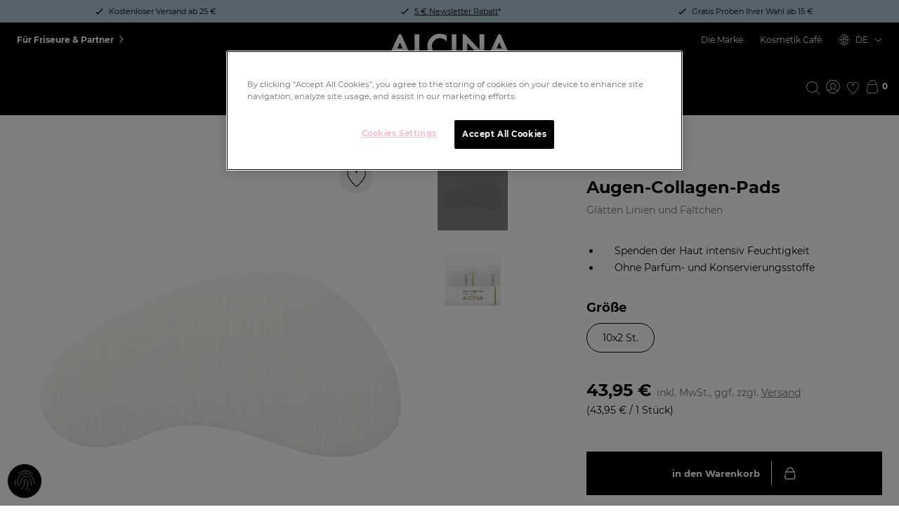

--- FILE ---
content_type: text/html; charset=UTF-8
request_url: https://www.alcina.com/de-de/haut/augenpflege/maske/augen-collagen-pads-f34674/
body_size: 145952
content:
<!DOCTYPE html>
<html lang="de-DE">

    <head>
        <meta charset="utf-8"><link rel="alternate" hreflang="de-DE" href="https://www.alcina.com/de-de/haut/augenpflege/maske/augen-collagen-pads-f34674/"/><link rel="alternate" hreflang="x-default" href="https://www.alcina.com/de-de/haut/augenpflege/maske/augen-collagen-pads-f34674/"/><link rel="alternate" hreflang="de-CH" href="https://www.alcina.com/de-ch/haut/augenpflege/maske/augen-collagen-pads-f34674/"/><script lang="javascript">
                function bodyReady(interval) {
                    if(document.body) {
                        document.querySelector('.fouc')?.classList?.remove('fouc');
                        clearInterval(interval);
                    }
                }
                function onCssLoad(t) {
                    if(t.media !== 'all') {
                        t.media = 'all';
                        t.rel = 'stylesheet';
                        t.onload = null;
                        var interval = setInterval(function (){
                            bodyReady(interval);
                        }, 50);
                        bodyReady(interval);
                    }
                }
            </script><link rel="preload" as="style" href="/cache-buster-1768548562/static/alcina/css/main.css"  rel="stylesheet"  onload="onCssLoad(this)" /><link rel="preload" as="script"  href="/cache-buster-1768548562/static/alcina/js/main.js"/><link rel="preload" as="script"  href="/cache-buster-1768548562/static/alcina/js/runtime.js"/><title>Hautpflege | Gesicht &amp; Körper | Alcina.com</title><meta name="description" content="ALCINA Hautpflege Produkte ✔ Große Auswahl für Gesicht und Körper ✔ Made in Germany ✔ Online bestellen beim Beauty-Profi ✔ Jetzt kaufen im Alcina-Shop!"><meta name="viewport" content="width=device-width, initial-scale=1.0, maximum-scale=1.0,user-scalable=0"/><link rel="manifest" href="/static/alcina/site.webmanifest"><link rel="icon" href="/static/alcina/favicon.ico"><link rel="apple-touch-icon" href="/static/alcina/icon.png"><link rel="canonical" href="https://www.alcina.com/de-de/haut/augenpflege/maske/augen-collagen-pads-f34674/"><style>
        .fouc::after {
        content: '';
        z-index: 9999;
        position: absolute;
        top: 0;
        left: 0;
        bottom: 0;
        right: 0;
        background: white;
        background: rgba(0,0,0,0.9);
        backdrop-filter: blur(20px);
    }


        img[src*=".gif"]{
        width: 100%;
    }
</style><link href="/cache-buster-1768552245/static/alcina/css/main.css" media="none" rel="stylesheet" type="text/css" onload="onCssLoad(this)" /><meta name="theme-color" content="#000000"><script type="application/ld+json">
{
    "@context": "https://schema.org"
    ,"@type": "Product"
    ,"name": "Augen-Collagen-Pads"
    ,"description": "&lt;ul&gt;&lt;li&gt;Spenden der Haut intensiv Feuchtigkeit&lt;/li&gt;&lt;li&gt;Ohne Parfüm- und Konservierungsstoffe&lt;/li&gt;&lt;/ul&gt;"
    ,"image": "https://www.alcina.com/Alcina/Produkte/14868/image-thumb__14868___auto_299ec8594b34f520fc0a372d2c4988c7/alcina-produktabbildung-augen-collagen-pads-10x2st-front-open-F34674.81d9965c.jpg"
    ,"gtin13": "4008666346742"
    ,"sku": "F34674"
    ,"brand": {
                    "@type": "Brand"
                    ,"logo": ""
                    ,"name": "ALCINA"
            }
    ,"offers": {
                    "@type": "Offer"
                    ,"url": "https://www.alcina.com/de-de/haut/augenpflege/maske/augen-collagen-pads-f34674/"
                    ,"availability": "https://schema.org/InStock"
                    ,"price": "43.95"
                    ,"priceCurrency": "EUR"
                    ,"priceValidUntil": "2026-01-31"
                    ,"itemCondition": "https://schema.org/NewCondition"
            }
}
</script><script>
        // add style tag to prevent transitions on page load and remove it after 1s
        window.transitionstyle = document.createElement('style');
        window.transitionstyle.innerHTML = '* { transition: none !important; }';
        document.head.appendChild(window.transitionstyle);
        </script><script>
            try {
                const favorites = '[]'
                    .replace('\[\"', '')
                    .replace('\"\]', '')
                    .split('","');
                const ret = {};
                favorites.forEach((row) => {
                    if (row != '[]') {
                        ret[row] = true;
                    }
                });
                window.localStorage.setItem('favorites', JSON.stringify(ret));
            } catch(error) {
                console.error(error);
            }
        </script>
                                            <script> 
  // Set up Google Consent Mode v2 (Basic)
  window.dataLayer = window.dataLayer || []; 
  function gtag() { dataLayer.push(arguments); } 

  // Default storage values
  gtag("consent", "default", {
    analytics_storage: "denied",
    ad_storage: "denied",
    functionality_storage: "denied",
    personalization_storage: "denied",
    security_storage: "denied",
    ad_user_data: "denied",
    ad_personalization: "denied",
   });
</script>

<!-- Google Tag Manager -->
<script>(function(w,d,s,l,i){w[l]=w[l]||[];w[l].push({'gtm.start':
new Date().getTime(),event:'gtm.js'});var f=d.getElementsByTagName(s)[0],
j=d.createElement(s),dl=l!='dataLayer'?'&l='+l:'';j.async=true;j.src=
'https://tm.alcina.com/gtm.js?id='+i+dl;f.parentNode.insertBefore(j,f);
})(window,document,'script','dataLayer','GTM-NFXJ7NL');</script>
<!-- End Google Tag Manager -->
                    
    </head>
    <body class="fouc" data-document="574">

                                        
                        <custom-header>
                        <div class="advertising-banner-container">
        <custom-advertising-banner>
                            <span class="advertising-banner-item__text">
                    <p>Kostenloser Versand ab 25&nbsp;€</p>

                </span>
                            <span class="advertising-banner-item__text">
                    <p><u><a href="https://www.alcina.com/de-de/newsletter" tabindex="-1">5 € Newsletter Rabatt</a></u>*</p>

                </span>
                            <span class="advertising-banner-item__text">
                    <p>Gratis Proben Ihrer Wahl&nbsp;ab 15 €</p>

                </span>
                    </custom-advertising-banner>
    </div>

                <header id="header"
                class="header">
            <div class="header-meta header-meta--black">
                <div class="section">
                    <div class="container container--fluid">
                        <div class="row">
                            <div class="col header-meta__col">
                                                                <div class="header-meta__edge header-meta__edge--external">
                                    <a href="https://www.alcina-professional.com/" internalType="document" linktype="internal" text="Für Friseure &amp; Partner" path="https://www.alcina-professional.com/" target="_blank" class="header-meta__external-link" internalId="1311">Für Friseure &amp; Partner</a>
                                </div>

                                
                                <div class="header-meta__user header-meta__edge header-meta__edge--right">
                                                                            <a href="/de-de/ueber-uns/die-marke-alcina" internalType="document" linktype="internal" text="Die Marke" path="/de-de/ueber-uns/die-marke-alcina" class="header-meta__link" internalId="503">Die Marke</a>
                                                                            <a href="https://www.alcina.com/de-de/kosmetik-cafe" linktype="direct" text="Kosmetik Café" path="https://www.alcina.com/de-de/kosmetik-cafe" target="_self" class="header-meta__link">Kosmetik Café</a>
                                    
                                    
                                                                                                                        <custom-language-switch
                                                selected="DE">
                                                                                                    <div
                                                        type="input"
                                                        class="select__input"
                                                        data-name="https://www.alcina.com/de-ch"
                                                    >
                                                        Deutsch (Schweiz)
                                                    </div>
                                                                                                    <div
                                                        type="input"
                                                        class="select__input"
                                                        data-name="https://www.alcina.com/de-de"
                                                    >
                                                        Deutsch (Deutschland)
                                                    </div>
                                                                                                    <div
                                                        type="input"
                                                        class="select__input"
                                                        data-name="https://www.alcina.com/nl-nl"
                                                    >
                                                        Nederlands (Nederland)
                                                    </div>
                                                                                            </custom-language-switch>
                                                                            
                                                                            <div class="usernav">
            
                            <a aria-label="Mein Konto" href="/de-de/secure-login">
                    <button aria-label="Mein Konto" title="Mein Konto" class="usernav__icon icon-my_account"></button>
                </a>
                        
            <a href="/de-de/account/watchlist" title="Merkliste" class="usernav__icon icon-favourites"></a>
    
                        <custom-flyout-opener flyout-name="cart_overview">
                <div class="cart-overview-opener cart-overview-opener--desktop items-center">
                    <span title="Warenkorb" class="usernav__icon icon-cart"></span>
                </div>
            </custom-flyout-opener>
        
        <a aria-label="Warenkorb" href="/de-de/cart" class="cart-overview-opener cart-overview-opener--mobile items-center">
            <span title="Warenkorb" class="usernav__icon icon-cart"></span>
        </a>

        <span class="usernav__price">
            <custom-cart-notification
                    current-cart="0"
            ></custom-cart-notification>
        </span>
    </div>

                                                                    </div>
                            </div>
                        </div>
                    </div>
                </div>
            </div>
            <div class="header-main">
                <div class="section">
                    <div class="container container--fluid">
                        <div class="row">
                            <div class="col header-main__col">
                                                                                                            <custom-nav
                                            logged-in="true"
                                            center="true"
                                        >
                                                                                                                                    <div class="logo" slot="headerLogoSlot">
    <div class="logo__svg">
                <a href="/de-de" class="logo__link" title="Alcina">
            <svg viewBox="0 0 314.8 64.01">
                <path d="M78.93 1.14h1.42v50.58h17.33v11.22H68.6V1.14h10.33m70.57 3.34l.71.42v14.39l-2.34-2c-5-4.14-9.93-6.12-15-6.12a18.89 18.89 0 00-14.28 6.09 20.54 20.54 0 00-5.87 14.9 20 20 0 005.85 14.64 19.27 19.27 0 0014.34 5.95 17.28 17.28 0 007.42-1.42 20.7 20.7 0 003.56-1.93 41.26 41.26 0 004-3l2.35-2v14.68l-.72.4A33.55 33.55 0 01132.75 64h-.05a31 31 0 01-22.53-9.24 30.71 30.71 0 01-9.31-22.47 31.69 31.69 0 017.78-21A31.11 31.11 0 01133.44 0a31.61 31.61 0 0116.06 4.48m24.09-3.34H175v61.8h-11.73V1.14h10.32m-144.84.04L0 62.94h12.73l6.57-14.32h23.38l6.18 14.32h12.88L34 1.18zm-4.44 36.23l6.91-15.12 6.59 15.12zm178.46 25.52V23.79l37.5 39.14h5.48V1.14H234v38.83L196.88 1.14h-5.86v61.79h11.75zm79.05-61.79L253 62.93h12.74l6.56-14.31h23.38l6.19 14.31h12.93L287 1.14zm-4.46 36.27l6.91-15.12 6.59 15.12z" />
            </svg>
        </a>
            </div>
</div>

                                            
                                                                                            <div class="nav">
    <ul class="nav__list">
                                                                                                                                                                                            <li class="nav__item">
                                                    
                                                            <a href="#" class="nav__entry">Haare</a>
                            
                                                                    <ul>
        <li>
                                                    
                            <a
                    href="#"
                    class="nav__entry"
                    data-icon=""
                    data-overview-link-text="Alle Produkte"
                    data-overview-link-href="/de-de/haare"
                    data-sub-items-col-1-are-wide=""
                    data-sub-items-col-2-are-highlighted="1"
                    data-sub-items-col-3-are-highlighted=""
                ></a>
            
            
                        <ul class="nav__sub-items nav__sub-items--col1">
                                                                <li>
                                                                        
                            <a
                    href="/de-de/haare/haarpflege"
                    class="nav__entry"
                    data-display-as-tile=""
                    data-icon=""
                    data-overview-link-text=""
                    data-image=""
                    data-subtext=""
                    data-break-after-entries="12"
                >Haarpflege</a>
                    
    
    <label>Editable:</label><br>
    

                        <ul>
                        <li>

                                    <a
                        href="/de-de/haare/haarpflege/sensitive-line"
                        class="nav__entry"
                        data-icon=""
                    >Sensitive Line</a>
                
            </li>
                                <li>

                                    <a
                        href="/de-de/haare/haarpflege/basic-line"
                        class="nav__entry"
                        data-icon=""
                    >Basic Line</a>
                
            </li>
                                <li>

                                    <a
                        href="/de-de/haare/haarpflege/volume-line"
                        class="nav__entry"
                        data-icon=""
                    >Volume Line</a>
                
            </li>
                                <li>

                                    <a
                        href="/de-de/haare/haarpflege/repair-line"
                        class="nav__entry"
                        data-icon=""
                    >Repair Line</a>
                
            </li>
                                <li>

                                    <a
                        href="/de-de/haare/haarpflege/color-blonde"
                        class="nav__entry"
                        data-icon=""
                    >Color &amp; Blonde</a>
                
            </li>
                                <li>

                                    <a
                        href="/de-de/its-never-too-late-haarpflege"
                        class="nav__entry"
                        data-icon=""
                    >It&#039;s never too late</a>
                
            </li>
                                <li>

                                    <a
                        href="/de-de/haare/haarpflege/nutri-shine"
                        class="nav__entry"
                        data-icon=""
                    >Nutri Shine</a>
                
            </li>
                                <li>

                                    <a
                        href="/de-de/haare/haarpflege/hyaluron-20"
                        class="nav__entry"
                        data-icon=""
                    >Hyaluron 2.0</a>
                
            </li>
                                <li>

                                    <a
                        href="/de-de/haare/haarpflege/ganz-schoen-lang"
                        class="nav__entry"
                        data-icon=""
                    >Ganz Schön Lang</a>
                
            </li>
                                <li>

                                    <a
                        href="/de-de/haar/haarpflege/trockenshampoo/ganz-schon-lang-trocken-shampoo-f10709/"
                        class="nav__entry"
                        data-icon=""
                    >Trockenshampoo</a>
                
            </li>
            </ul>

            </li>

                                                                                    <li>
                    
                            <a
                    href="/de-de/haare/haarstyling"
                    class="nav__entry"
                    data-icon=""
                >Haarstyling</a>
            
            <ul>
                        <li>

                                    <a
                        href="/de-de/haare/haarstyling/natural"
                        class="nav__entry"
                        data-icon=""
                    >Natural</a>
                
            </li>
                                <li>

                                    <a
                        href="/de-de/haare/haarstyling/strong"
                        class="nav__entry"
                        data-icon=""
                    >Strong</a>
                
            </li>
                                <li>

                                    <a
                        href="/de-de/haare/haarstyling/extra-strong"
                        class="nav__entry"
                        data-icon=""
                    >Extra Strong</a>
                
            </li>
                                <li>

                                    <a
                        href="/de-de/haare/haarstyling/professional"
                        class="nav__entry"
                        data-icon=""
                    >Professional</a>
                
            </li>
                                <li>

                                    <a
                        href="/de-de/haare/haarstyling/alcinastyle"
                        class="nav__entry"
                        data-icon=""
                    >#ALCINASTYLE</a>
                
            </li>
            </ul>

            </li>

                                                                                    <li>
                    
                            <a
                    href="/de-de/haare/umformung"
                    class="nav__entry"
                    data-icon=""
                >Umformung</a>
            
            <ul>
                        <li>

                                    <a
                        href="/de-de/haare/umformung/lotionen"
                        class="nav__entry"
                        data-icon=""
                    >Umformungs-Lotionen</a>
                
            </li>
                                <li>

                                    <a
                        href="/de-de/haare/umformung/fixierungen"
                        class="nav__entry"
                        data-icon=""
                    >Fixierungen</a>
                
            </li>
                                <li>

                                    <a
                        href="/de-de/haare/umformung/zubehoer"
                        class="nav__entry"
                        data-icon=""
                    >Umformung Zubehör</a>
                
            </li>
            </ul>

            </li>

                                                                                                                                                                                                <li>
                    
                            <a
                    href="/de-de/haare/for-men"
                    class="nav__entry"
                    data-icon=""
                >for men</a>
            
            <ul>
    </ul>

            </li>

                                                </ul>
            <ul class="nav__sub-items nav__sub-items--col2">
                                                                                                                                                                            <li>
                    
                            <a
                    href="/de-de/haare/coloration"
                    class="nav__entry"
                    data-icon=""
                >Coloration</a>
            
            <ul>
                        <li>

                                    <a
                        href="/de-de/haare/coloration/color-creme-permanent-faerbend"
                        class="nav__entry"
                        data-icon=""
                    >Color Creme - Permanent färbend</a>
                
            </li>
                                <li>

                                    <a
                        href="/de-de/haare/coloration/color-creme-intensiv-toenung"
                        class="nav__entry"
                        data-icon=""
                    >Color Creme - Intensiv Tönung</a>
                
            </li>
                                <li>

                                    <a
                        href="/de-de/haare/coloration/blondierungen"
                        class="nav__entry"
                        data-icon=""
                    >Blondierungen</a>
                
            </li>
                                <li>

                                    <a
                        href="/de-de/haare/coloration/color-zusatzprodukte"
                        class="nav__entry"
                        data-icon=""
                    >Color Zusatzprodukte</a>
                
            </li>
                                <li>

                                    <a
                        href="/de-de/haare/coloration/color-gloss-und-care-emulsion"
                        class="nav__entry"
                        data-icon=""
                    >Color Gloss &amp; Care Emulsion</a>
                
            </li>
                                <li>

                                    <a
                        href="/de-de/haare/coloration/color-conditioning-shot"
                        class="nav__entry"
                        data-icon=""
                    >Color Conditioning Shot</a>
                
            </li>
                                <li>

                                    <a
                        href="/de-de/haare/coloration/color-shampoo"
                        class="nav__entry"
                        data-icon=""
                    >Color Shampoo</a>
                
            </li>
                                <li>

                                    <a
                        href="/de-de/haare/coloration/pastell-ice-blond"
                        class="nav__entry"
                        data-icon=""
                    >Pastell Ice-Blond</a>
                
            </li>
                                <li>

                                    <a
                        href="/de-de/haare/coloration/ac-plex"
                        class="nav__entry"
                        data-icon=""
                    >A\CPLEX</a>
                
            </li>
                                <li>

                                    <a
                        href="/de-de/haare/coloration/color-sensitiv-augenbrauen-wimpernfarbe"
                        class="nav__entry"
                        data-icon=""
                    >Color Sensitiv - Augenbrauen &amp; Wimpernfarbe</a>
                
            </li>
                                <li>

                                    <a
                        href="/de-de/haare/coloration/zubehoer"
                        class="nav__entry"
                        data-icon=""
                    >Colors Zubehör</a>
                
            </li>
            </ul>

            </li>

                                                                                    <li>
                                                                        
                            <a
                    href="/de-de/Haare/Haar_Features"
                    class="nav__entry"
                    data-display-as-tile="1"
                    data-icon=""
                    data-overview-link-text=""
                    data-image=""
                    data-subtext=""
                    data-break-after-entries=""
                ></a>
                    
    
    <label>Editable:</label><br>
    

                        <ul>
                        <li>

                                    <a
                        href="/de-de/wirkstofflexikon"
                        class="nav__entry"
                        data-icon=""
                    >Wirkstofflexikon</a>
                
            </li>
                                <li>

                                    <a
                        href="/de-de/produktberater-haar"
                        class="nav__entry"
                        data-icon=""
                    >Haarpflege-Berater</a>
                
            </li>
            </ul>

            </li>

                                                                                                                        </ul>
            <ul class="nav__sub-items nav__sub-items--col3">
                                                                                                                                                                                                                                                    <li>
                                                                        
                            <a
                    href="/de-de/haare/haar-neuheiten"
                    class="nav__entry"
                    data-display-as-tile="1"
                    data-icon=""
                    data-overview-link-text=""
                    data-image=""
                    data-subtext=""
                    data-break-after-entries=""
                >Highlight</a>
                    
    
    <label>Editable:</label><br>
    



                                    
            
                                        
                
                                                                <div class=" product-teaser product-teaser--full"
             data-productid="8540802">
            <custom-product-teaser
                url="/de-de/update-product-teaser"
                ident="9807350697236e28ee4c2.68796553"
                loading-info-text="Laden einzelner Elemente braucht etwas länger als gewöhnlich."
            >
                            
                    
                    
    
    
            <div class="product-teaser__image">
            <a href="/de-de/haar/coloration/a-c-plex/a-cplex-shampoo-f10311/">
            <picture >
	<source srcset="/Alcina/Produkte/542322/image-thumb__542322__productTeaser/alcina-produktabbildung-acplex%20shampoo-250ml-front-closed-F10311.88f8f619.webp 1x, /Alcina/Produkte/542322/image-thumb__542322__productTeaser/alcina-produktabbildung-acplex%20shampoo-250ml-front-closed-F10311@2x.88f8f619.webp 2x" width="49" height="200" type="image/webp" />
	<source srcset="/Alcina/Produkte/542322/image-thumb__542322__productTeaser/alcina-produktabbildung-acplex%20shampoo-250ml-front-closed-F10311.88f8f619.png 1x, /Alcina/Produkte/542322/image-thumb__542322__productTeaser/alcina-produktabbildung-acplex%20shampoo-250ml-front-closed-F10311@2x.88f8f619.png 2x" width="49" height="200" type="image/png" />
	<img src="/Alcina/Produkte/542322/image-thumb__542322__productTeaser/alcina-produktabbildung-acplex%20shampoo-250ml-front-closed-F10311.88f8f619.png" width="49" height="200" alt="Produktabbildung Flasche ALCINA A\CPLEX Shampoo in der Größe 250 ml" loading="lazy" srcset="/Alcina/Produkte/542322/image-thumb__542322__productTeaser/alcina-produktabbildung-acplex%20shampoo-250ml-front-closed-F10311.88f8f619.png 1x, /Alcina/Produkte/542322/image-thumb__542322__productTeaser/alcina-produktabbildung-acplex%20shampoo-250ml-front-closed-F10311@2x.88f8f619.png 2x" />
</picture>

            </a>
        </div>

                                                            <h3 class="product-teaser__title">
            <a href="/de-de/haar/coloration/a-c-plex/a-cplex-shampoo-f10311/"
            data-test-id="product-teaser-action-title_0
            ">A\CPLEX Shampoo</a >
        </h3>

        <div class="product-teaser__article-no">
                            Art. Nr. F10311
                    </div>

                    <div>
                <custom-toggle-favourites
                    class="teaser-favorites"
                    product-no="F10311"
                    url="/de-de/update-watchlist"
                    label="Für später merken"
                    error-message="Merkliste konnte nicht aktualisiert werden."
                >
            </div>
            
                            <div class="product-teaser__options">
                                                
                        <div class="product-teaser__variants">
                                                                            <custom-range ident="9807350697236e28ee4c2.68796553">
                                <div>
                                                                        <a
                                    class="variant-pill  variant-pill--active                                    " data-value="8540802">
                                    250 ml
                                </a >
                                                            </div>
                            </custom-range>
                                                </div>
                                                        </div>
    
                    <div class="product-teaser__price-container">
                                                <span class="product-teaser__price ">
                                20,50 €
                            </span>
                
                                                    <span class="product-teaser__base-price ">
                                                    (82,00 € / 1 l)
                                            </span>
                            
        </div>
    
            <div class="product-teaser__add-to-card">
                                    <custom-add-to-cart api-url="/de-de/update-cart-item-v2"
                                    success-message="Artikel erfolgreich hinzugefügt">
                    <div class="product-teaser__add-to-card-action">
                        <div class="product-teaser__amount ">
                            <custom-amount
                                max-number="100"
                                min-number=" [1,2,3,4,5,6,7,8,9,10,11,12,13,14,15,16,17,18,19,20,21,22,23,24,25,26,27,28,29,30,31,32,33,34,35,36,37,38,39,40,41,42,43,44,45,46,47,48,49,50,51,52,53,54,55,56,57,58,59,60,61,62,63,64,65,66,67,68,69,70,71,72,73,74,75,76,77,78,79,80,81,82,83,84,85,86,87,88,89,90,91,92,93,94,95,96,97,98,99]"
                                delivery-units="1"
                                selected-prop="1"
                                emit-key="amount"
                                placeholder="Anzahl"
                                auto-scroll
                            ></custom-amount>
                        </div>
                        <custom-flyout-opener flyout-name="cart_overview">
                            <button
                                data-add-to-cart="F10311"
                                class="button "
                                data-product-buy-button
                            >
                                in den Warenkorb
                            </button>
                        </custom-flyout-opener>
                    </div>
                </custom-add-to-cart>
                            </div>
    
                </custom-product-teaser>
        </div>
    
            

                
                            
                    


                        <ul>
    </ul>

            </li>

                                                                                    </ul>
        </li>
    </ul>

                                                                        </li>
                                                                                                                                            <li class="nav__item">
                                                    
                                                            <a href="#" class="nav__entry">Haut</a>
                            
                                                                    <ul>
        <li>
                                                    
                            <a
                    href="#"
                    class="nav__entry"
                    data-icon=""
                    data-overview-link-text="Alle Produkte"
                    data-overview-link-href="/de-de/haut"
                    data-sub-items-col-1-are-wide=""
                    data-sub-items-col-2-are-highlighted="1"
                    data-sub-items-col-3-are-highlighted=""
                ></a>
            
            
                        <ul class="nav__sub-items nav__sub-items--col1">
                                                                <li>
                                                                        
                            <a
                    href="/de-de/haut/hautpflege"
                    class="nav__entry"
                    data-display-as-tile=""
                    data-icon=""
                    data-overview-link-text=""
                    data-image=""
                    data-subtext=""
                    data-break-after-entries="6"
                >Hautpflege</a>
                    
    
    <label>Editable:</label><br>
    

                        <ul>
                        <li>

                                    <a
                        href="/de-de/haut/hautpflege/gesichtspflege"
                        class="nav__entry"
                        data-icon=""
                    >Gesichtspflege</a>
                
            </li>
                                <li>

                                    <a
                        href="/de-de/haut/hautpflege/gesichtsreinigung"
                        class="nav__entry"
                        data-icon=""
                    >Gesichtsreinigung</a>
                
            </li>
                                <li>

                                    <a
                        href="/de-de/haut/hautpflege/augenpflege"
                        class="nav__entry"
                        data-icon=""
                    >Augenpflege</a>
                
            </li>
                                <li>

                                    <a
                        href="/de-de/haut/hautpflege/lippenpflege"
                        class="nav__entry"
                        data-icon=""
                    >Lippenpflege</a>
                
            </li>
                                <li>

                                    <a
                        href="/de-de/haut/hautpflege/handpflege"
                        class="nav__entry"
                        data-icon=""
                    >Handpflege</a>
                
            </li>
                                <li>

                                    <a
                        href="/de-de/haut/hautpflege/koerperpflege"
                        class="nav__entry"
                        data-icon=""
                    >Körperpflege</a>
                
            </li>
            </ul>

            </li>

                                                                                    <li>
                                                                        
                            <a
                    href="/de-de/haut/hautbeduerfnis"
                    class="nav__entry"
                    data-display-as-tile=""
                    data-icon=""
                    data-overview-link-text=""
                    data-image=""
                    data-subtext=""
                    data-break-after-entries="10"
                >Hautbedürfnis</a>
                    
    
    <label>Editable:</label><br>
    

                        <ul>
                        <li>

                                    <a
                        href="/de-de/haut/hautbeduerfnis/trockenheit"
                        class="nav__entry"
                        data-icon=""
                    >Trockenheit</a>
                
            </li>
                                <li>

                                    <a
                        href="/de-de/haut/hautbeduerfnis/anti-aging"
                        class="nav__entry"
                        data-icon=""
                    >Anti-Aging</a>
                
            </li>
                                <li>

                                    <a
                        href="/de-de/haut/hautbeduerfnis/anti-muedigkeit"
                        class="nav__entry"
                        data-icon=""
                    >Anti-Müdigkeit</a>
                
            </li>
                                <li>

                                    <a
                        href="/de-de/haut/hautbeduerfnis/feuchtigkeit"
                        class="nav__entry"
                        data-icon=""
                    >Feuchtigkeit</a>
                
            </li>
                                <li>

                                    <a
                        href="/de-de/haut/hautbeduerfnis/beruhigung"
                        class="nav__entry"
                        data-icon=""
                    >Beruhigung</a>
                
            </li>
                                <li>

                                    <a
                        href="/de-de/haut/hautbeduerfnis/couperose"
                        class="nav__entry"
                        data-icon=""
                    >Couperose</a>
                
            </li>
                                <li>

                                    <a
                        href="/de-de/haut/hautbeduerfnis/uv-schutz"
                        class="nav__entry"
                        data-icon=""
                    >UV-Schutz</a>
                
            </li>
                                <li>

                                    <a
                        href="/de-de/haut/hautbeduerfnis/unreinheiten"
                        class="nav__entry"
                        data-icon=""
                    >Unreinheiten</a>
                
            </li>
                                <li>

                                    <a
                        href="/de-de/haut/hautbeduerfnis/selbstbraeuner"
                        class="nav__entry"
                        data-icon=""
                    >Bräunung</a>
                
            </li>
            </ul>

            </li>

                                                                                    <li>
                    
                            <a
                    href="/de-de/haut/hauttyp"
                    class="nav__entry"
                    data-icon=""
                >Hauttyp</a>
            
            <ul>
                        <li>

                                    <a
                        href="/de-de/haut/hauttyp/trockene-haut"
                        class="nav__entry"
                        data-icon=""
                    >Trockene Haut</a>
                
            </li>
                                <li>

                                    <a
                        href="/de-de/haut/hauttyp/reife-haut"
                        class="nav__entry"
                        data-icon=""
                    >Reife Haut</a>
                
            </li>
                                <li>

                                    <a
                        href="/de-de/haut/hauttyp/empfindliche-haut"
                        class="nav__entry"
                        data-icon=""
                    >Empfindliche Haut</a>
                
            </li>
                                <li>

                                    <a
                        href="/de-de/haut/hauttyp/normale-haut"
                        class="nav__entry"
                        data-icon=""
                    >Normale Haut</a>
                
            </li>
                                <li>

                                    <a
                        href="/de-de/haut/hauttyp/unreine-haut"
                        class="nav__entry"
                        data-icon=""
                    >Unreine Haut</a>
                
            </li>
                                <li>

                                    <a
                        href="/de-de/haut/hauttyp/fettige-haut"
                        class="nav__entry"
                        data-icon=""
                    >Fettige Haut</a>
                
            </li>
            </ul>

            </li>

                                                                                                                                                            </ul>
            <ul class="nav__sub-items nav__sub-items--col2">
                                                                                                                                                                            <li>
                    
                            <a
                    href="/de-de/haut/serien"
                    class="nav__entry"
                    data-icon=""
                >Serie</a>
            
            <ul>
                        <li>

                                    <a
                        href="/de-de/haut/serien/no1"
                        class="nav__entry"
                        data-icon=""
                    >N°1</a>
                
            </li>
                                <li>

                                    <a
                        href="/de-de/haut/serien/hyaluron-20"
                        class="nav__entry"
                        data-icon=""
                    >Hyaluron 2.0</a>
                
            </li>
                                <li>

                                    <a
                        href="/de-de/haut/serien/its-never-too-late"
                        class="nav__entry"
                        data-icon=""
                    >It&#039;s never too late</a>
                
            </li>
                                <li>

                                    <a
                        href="/de-de/haut/serien/retinol-vitamin-c"
                        class="nav__entry"
                        data-icon=""
                    >Retinol &amp; Vitamin C</a>
                
            </li>
                                <li>

                                    <a
                        href="/de-de/haut/serien/rose-effekt"
                        class="nav__entry"
                        data-icon=""
                    >Rosé Effekt</a>
                
            </li>
                                <li>

                                    <a
                        href="/de-de/haut/serien/booster"
                        class="nav__entry"
                        data-icon=""
                    >Booster</a>
                
            </li>
                                <li>

                                    <a
                        href="/de-de/haut/serien/cashmere"
                        class="nav__entry"
                        data-icon=""
                    >Cashmere</a>
                
            </li>
                                <li>

                                    <a
                        href="/de-de/haare/for-men"
                        class="nav__entry"
                        data-icon=""
                    >for men</a>
                
            </li>
            </ul>

            </li>

                                                                                    <li>
                                                                        
                            <a
                    href="/de-de/Haut/Haut_Features"
                    class="nav__entry"
                    data-display-as-tile="1"
                    data-icon=""
                    data-overview-link-text=""
                    data-image=""
                    data-subtext=""
                    data-break-after-entries=""
                ></a>
                    
    
    <label>Editable:</label><br>
    

                        <ul>
                        <li>

                                    <a
                        href="/de-de/produktberater-haut"
                        class="nav__entry"
                        data-icon=""
                    >Hautpflege-Berater</a>
                
            </li>
                                <li>

                                    <a
                        href="/de-de/wirkstofflexikon"
                        class="nav__entry"
                        data-icon=""
                    >Wirkstofflexikon</a>
                
            </li>
            </ul>

            </li>

                                                                                    </ul>
            <ul class="nav__sub-items nav__sub-items--col3">
                                                                                                                                                                                                                                                    <li>
                                                                        
                            <a
                    href="/de-de/haut/haut-neuheiten"
                    class="nav__entry"
                    data-display-as-tile=""
                    data-icon=""
                    data-overview-link-text=""
                    data-image=""
                    data-subtext=""
                    data-break-after-entries=""
                >Highlight</a>
                    
    
    <label>Editable:</label><br>
    



                                    
            
                                        
                
                                                                <div class=" product-teaser product-teaser--full"
             data-productid="8947690">
            <custom-product-teaser
                url="/de-de/update-product-teaser"
                ident="1647697236e31e3023.09610016"
                loading-info-text="Laden einzelner Elemente braucht etwas länger als gewöhnlich."
            >
                            
                    
                    
    
    
            <div class="product-teaser__image">
            <a href="/de-de/haut/gesichtspflege/creme/cashmere-gesichtscreme-f39256/">
            <picture >
	<source srcset="/Alcina/Produkte/615879/image-thumb__615879__productTeaser/alcina-produktabbildung-cashmere-gesichtscreme-50ml-ti-front-closed-F39256.b7b9a038.webp 1x, /Alcina/Produkte/615879/image-thumb__615879__productTeaser/alcina-produktabbildung-cashmere-gesichtscreme-50ml-ti-front-closed-F39256@2x.b7b9a038.webp 2x" width="100" height="87" type="image/webp" />
	<source srcset="/Alcina/Produkte/615879/image-thumb__615879__productTeaser/alcina-produktabbildung-cashmere-gesichtscreme-50ml-ti-front-closed-F39256.b7b9a038.png 1x, /Alcina/Produkte/615879/image-thumb__615879__productTeaser/alcina-produktabbildung-cashmere-gesichtscreme-50ml-ti-front-closed-F39256@2x.b7b9a038.png 2x" width="100" height="87" type="image/png" />
	<img src="/Alcina/Produkte/615879/image-thumb__615879__productTeaser/alcina-produktabbildung-cashmere-gesichtscreme-50ml-ti-front-closed-F39256.b7b9a038.png" width="100" height="87" alt="Produktabbildung Tiegel ALCINA Cashmere Gesichtscreme in der Größe 50 ml" loading="lazy" srcset="/Alcina/Produkte/615879/image-thumb__615879__productTeaser/alcina-produktabbildung-cashmere-gesichtscreme-50ml-ti-front-closed-F39256.b7b9a038.png 1x, /Alcina/Produkte/615879/image-thumb__615879__productTeaser/alcina-produktabbildung-cashmere-gesichtscreme-50ml-ti-front-closed-F39256@2x.b7b9a038.png 2x" />
</picture>

            </a>
        </div>

                                                            <h3 class="product-teaser__title">
            <a href="/de-de/haut/gesichtspflege/creme/cashmere-gesichtscreme-f39256/"
            data-test-id="product-teaser-action-title_0
            ">Cashmere Gesichtscreme</a >
        </h3>

        <div class="product-teaser__article-no">
                            Art. Nr. F39256
                    </div>

                    <div>
                <custom-toggle-favourites
                    class="teaser-favorites"
                    product-no="F39256"
                    url="/de-de/update-watchlist"
                    label="Für später merken"
                    error-message="Merkliste konnte nicht aktualisiert werden."
                >
            </div>
            
                            <div class="product-teaser__options">
                                                
                        <div class="product-teaser__variants">
                                                                            <custom-range ident="1647697236e31e3023.09610016">
                                <div>
                                                                        <a
                                    class="variant-pill  variant-pill--active                                    " data-value="8947690">
                                    50 ml
                                </a >
                                                            </div>
                            </custom-range>
                                                </div>
                                                        </div>
    
                    <div class="product-teaser__price-container">
                                                <span class="product-teaser__price ">
                                21,95 €
                            </span>
                
                                                    <span class="product-teaser__base-price ">
                                                    (439,00 € / 1 l)
                                            </span>
                            
        </div>
    
            <div class="product-teaser__add-to-card">
                                    <custom-add-to-cart api-url="/de-de/update-cart-item-v2"
                                    success-message="Artikel erfolgreich hinzugefügt">
                    <div class="product-teaser__add-to-card-action">
                        <div class="product-teaser__amount ">
                            <custom-amount
                                max-number="100"
                                min-number=" [1,2,3,4,5,6,7,8,9,10,11,12,13,14,15,16,17,18,19,20,21,22,23,24,25,26,27,28,29,30,31,32,33,34,35,36,37,38,39,40,41,42,43,44,45,46,47,48,49,50,51,52,53,54,55,56,57,58,59,60,61,62,63,64,65,66,67,68,69,70,71,72,73,74,75,76,77,78,79,80,81,82,83,84,85,86,87,88,89,90,91,92,93,94,95,96,97,98,99]"
                                delivery-units="1"
                                selected-prop="1"
                                emit-key="amount"
                                placeholder="Anzahl"
                                auto-scroll
                            ></custom-amount>
                        </div>
                        <custom-flyout-opener flyout-name="cart_overview">
                            <button
                                data-add-to-cart="F39256"
                                class="button "
                                data-product-buy-button
                            >
                                in den Warenkorb
                            </button>
                        </custom-flyout-opener>
                    </div>
                </custom-add-to-cart>
                            </div>
    
                </custom-product-teaser>
        </div>
    
            

                
                            
                    


                        <ul>
    </ul>

            </li>

                                                </ul>
        </li>
    </ul>

                                                                        </li>
                                                                                                                                            <li class="nav__item">
                                                    
                                                            <a href="#" class="nav__entry">Make-up</a>
                            
                                                                    <ul>
        <li>
                                                    
                            <a
                    href="#"
                    class="nav__entry"
                    data-icon=""
                    data-overview-link-text="Alle Produkte"
                    data-overview-link-href="/de-de/make-up"
                    data-sub-items-col-1-are-wide=""
                    data-sub-items-col-2-are-highlighted="1"
                    data-sub-items-col-3-are-highlighted=""
                ></a>
            
            
                        <ul class="nav__sub-items nav__sub-items--col1">
                                                                <li>
                    
                            <a
                    href="/de-de/make-up/teint"
                    class="nav__entry"
                    data-icon=""
                >Teint</a>
            
            <ul>
                        <li>

                                    <a
                        href="/de-de/make-up/teint/foundation"
                        class="nav__entry"
                        data-icon=""
                    >Foundation</a>
                
            </li>
                                <li>

                                    <a
                        href="/de-de/make-up/teint/concealer"
                        class="nav__entry"
                        data-icon=""
                    >Concealer</a>
                
            </li>
                                <li>

                                    <a
                        href="/de-de/make-up/teint/puder"
                        class="nav__entry"
                        data-icon=""
                    >Puder</a>
                
            </li>
                                <li>

                                    <a
                        href="/de-de/make-up/teint/rouge"
                        class="nav__entry"
                        data-icon=""
                    >Rouge</a>
                
            </li>
            </ul>

            </li>

                                                                                    <li>
                    
                            <a
                    href="/de-de/make-up/lippen"
                    class="nav__entry"
                    data-icon=""
                >Lippen</a>
            
            <ul>
                        <li>

                                    <a
                        href="/de-de/make-up/lippen/lippenstift"
                        class="nav__entry"
                        data-icon=""
                    >Lippenstift</a>
                
            </li>
                                <li>

                                    <a
                        href="/de-de/make-up/lippen/lip-gloss"
                        class="nav__entry"
                        data-icon=""
                    >Lip Gloss</a>
                
            </li>
                                <li>

                                    <a
                        href="/de-de/make-up/lippen/lip-liner"
                        class="nav__entry"
                        data-icon=""
                    >Lip Liner</a>
                
            </li>
            </ul>

            </li>

                                                                                    <li>
                    
                            <a
                    href="/de-de/make-up/augen"
                    class="nav__entry"
                    data-icon=""
                >Augen</a>
            
            <ul>
                        <li>

                                    <a
                        href="/de-de/make-up/augen/mascara"
                        class="nav__entry"
                        data-icon=""
                    >Mascara</a>
                
            </li>
                                <li>

                                    <a
                        href="/de-de/make-up/augen/eyeliner"
                        class="nav__entry"
                        data-icon=""
                    >Eyeliner</a>
                
            </li>
                                <li>

                                    <a
                        href="/de-de/make-up/augen/augenbrauen"
                        class="nav__entry"
                        data-icon=""
                    >Augenbrauen</a>
                
            </li>
                                <li>

                                    <a
                        href="/de-de/make-up/augen/lidschatten"
                        class="nav__entry"
                        data-icon=""
                    >Lidschatten</a>
                
            </li>
                                <li>

                                    <a
                        href="/de-de/make-up/augen/augen-make-up-entferner"
                        class="nav__entry"
                        data-icon=""
                    >Augen Make-up Entferner</a>
                
            </li>
            </ul>

            </li>

                                                                                    <li>
                    
                            <a
                    href="/de-de/make-up/naegel"
                    class="nav__entry"
                    data-icon=""
                >Nägel</a>
            
            <ul>
                        <li>

                                    <a
                        href="/de-de/make-up/naegel/nagellack"
                        class="nav__entry"
                        data-icon=""
                    >Nagellack</a>
                
            </li>
                                <li>

                                    <a
                        href="/de-de/make-up/naegel/nagellackentferner"
                        class="nav__entry"
                        data-icon=""
                    >Nagellackentferner</a>
                
            </li>
            </ul>

            </li>

                                                                                    <li>
                    
                            <a
                    href="/de-de/make-up/make-up-zubehoer"
                    class="nav__entry"
                    data-icon=""
                >Make-up Zubehör</a>
            
            <ul>
                        <li>

                                    <a
                        href="/de-de/make-up/make-up-zubehoer/pinsel"
                        class="nav__entry"
                        data-icon=""
                    >Pinsel</a>
                
            </li>
                                <li>

                                    <a
                        href="/de-de/make-up/make-up-zubehoer/schwaemmchen"
                        class="nav__entry"
                        data-icon=""
                    >Schwämmchen</a>
                
            </li>
                                <li>

                                    <a
                        href="/de-de/make-up/make-up-zubehoer/sonstiges"
                        class="nav__entry"
                        data-icon=""
                    >Sonstiges</a>
                
            </li>
            </ul>

            </li>

                                                                                                                                                                                                </ul>
            <ul class="nav__sub-items nav__sub-items--col2">
                                                                                                                                                                                                                                                    <li>
                    
                            <a
                    href="/de-de/magazin/themen"
                    class="nav__entry"
                    data-icon=""
                >Themen für Sie</a>
            
            <ul>
                        <li>

                                    <a
                        href="/de-de/magazin/make-up-und-looks"
                        class="nav__entry"
                        data-icon=""
                    >Make-up und Looks</a>
                
            </li>
            </ul>

            </li>

                                                                                    <li>
                    
                            <a
                    href="/de-de/videos-tutorials"
                    class="nav__entry"
                    data-icon=""
                >Videos &amp; Tutorials</a>
            
            <ul>
                        <li>

                                    <a
                        href="/de-de/videos-tutorials/make-up"
                        class="nav__entry"
                        data-icon=""
                    >Make-up</a>
                
            </li>
            </ul>

            </li>

                                                                                    <li>
                                                                        
                            <a
                    href="/de-de/Make-up/Make-up%20Features"
                    class="nav__entry"
                    data-display-as-tile="1"
                    data-icon=""
                    data-overview-link-text=""
                    data-image=""
                    data-subtext=""
                    data-break-after-entries=""
                ></a>
                    
    
    <label>Editable:</label><br>
    

                        <ul>
                        <li>

                                    <a
                        href="/de-de/wirkstofflexikon"
                        class="nav__entry"
                        data-icon=""
                    >Wirkstofflexikon</a>
                
            </li>
            </ul>

            </li>

                                                                                    </ul>
            <ul class="nav__sub-items nav__sub-items--col3">
                                                                                                                                                                                                                                                                                                                                                                <li>
                                                                        
                            <a
                    href="/de-de/make-up/make-up-neuheiten"
                    class="nav__entry"
                    data-display-as-tile=""
                    data-icon=""
                    data-overview-link-text=""
                    data-image=""
                    data-subtext=""
                    data-break-after-entries=""
                >Highlight</a>
                    
    
    <label>Editable:</label><br>
    



                                    
            
                                        
                
                                                                <div class=" product-teaser product-teaser--full"
             data-productid="9950863">
            <custom-product-teaser
                url="/de-de/update-product-teaser"
                ident="11221999697236e382a546.19422180"
                loading-info-text="Laden einzelner Elemente braucht etwas länger als gewöhnlich."
            >
                            
                    
                    
    
    
            <div class="product-teaser__image">
            <a href="/de-de/make-up/lippen/lip-gloss/matte-liquid-lipstick-f66120/">
            <picture >
	<source srcset="/Alcina/Produkte/676357/image-thumb__676357__productTeaser/alcina-produktabbildung-matte-liquid-lipstick-red-grape-St.-front-open-F66120.24f66825.webp 1x, /Alcina/Produkte/676357/image-thumb__676357__productTeaser/alcina-produktabbildung-matte-liquid-lipstick-red-grape-St.-front-open-F66120@2x.24f66825.webp 2x" width="88" height="200" type="image/webp" />
	<source srcset="/Alcina/Produkte/676357/image-thumb__676357__productTeaser/alcina-produktabbildung-matte-liquid-lipstick-red-grape-St.-front-open-F66120.24f66825.png 1x, /Alcina/Produkte/676357/image-thumb__676357__productTeaser/alcina-produktabbildung-matte-liquid-lipstick-red-grape-St.-front-open-F66120@2x.24f66825.png 2x" width="88" height="200" type="image/png" />
	<img src="/Alcina/Produkte/676357/image-thumb__676357__productTeaser/alcina-produktabbildung-matte-liquid-lipstick-red-grape-St.-front-open-F66120.24f66825.png" width="88" height="200" alt="Produktabbildung offener, flüssiger Lippenstift Matte Liquid Lipstick in mattem, roséfarbenem Farbton red grape mit Applikator" loading="lazy" srcset="/Alcina/Produkte/676357/image-thumb__676357__productTeaser/alcina-produktabbildung-matte-liquid-lipstick-red-grape-St.-front-open-F66120.24f66825.png 1x, /Alcina/Produkte/676357/image-thumb__676357__productTeaser/alcina-produktabbildung-matte-liquid-lipstick-red-grape-St.-front-open-F66120@2x.24f66825.png 2x" />
</picture>

            </a>
        </div>

                                                            <h3 class="product-teaser__title">
            <a href="/de-de/make-up/lippen/lip-gloss/matte-liquid-lipstick-f66120/"
            data-test-id="product-teaser-action-title_0
            ">Matte Liquid Lipstick</a >
        </h3>

        <div class="product-teaser__article-no">
                            Art. Nr. F66120
                    </div>

                    <div>
                <custom-toggle-favourites
                    class="teaser-favorites"
                    product-no="F66120"
                    url="/de-de/update-watchlist"
                    label="Für später merken"
                    error-message="Merkliste konnte nicht aktualisiert werden."
                >
            </div>
            
                            <div class="product-teaser__options">
                                                                                                    <custom-range ident="11221999697236e382a546.19422180">
                                <div class="product-teaser__variants product-teaser__variants-colors">
                                                                                                                <a
                                            class="variant-colors-item  variant-colors-item--active"
                                            title="red grape"
                                            style="background: #97526d"
                                            data-value="9950863"
                                        >
                                        </a>
                                                                    </div>
                            </custom-range>
                                                                                </div>
    
                    <div class="product-teaser__price-container">
                                                <span class="product-teaser__price ">
                                16,95 €
                            </span>
                
                                                    <span class="product-teaser__base-price ">
                                                    (16,95 € / 1 Stück)
                                            </span>
                            
        </div>
    
            <div class="product-teaser__add-to-card">
                                    <custom-add-to-cart api-url="/de-de/update-cart-item-v2"
                                    success-message="Artikel erfolgreich hinzugefügt">
                    <div class="product-teaser__add-to-card-action">
                        <div class="product-teaser__amount ">
                            <custom-amount
                                max-number="100"
                                min-number=" [1,2,3,4,5,6,7,8,9,10,11,12,13,14,15,16,17,18,19,20,21,22,23,24,25,26,27,28,29,30,31,32,33,34,35,36,37,38,39,40,41,42,43,44,45,46,47,48,49,50,51,52,53,54,55,56,57,58,59,60,61,62,63,64,65,66,67,68,69,70,71,72,73,74,75,76,77,78,79,80,81,82,83,84,85,86,87,88,89,90,91,92,93,94,95,96,97,98,99]"
                                delivery-units="1"
                                selected-prop="1"
                                emit-key="amount"
                                placeholder="Anzahl"
                                auto-scroll
                            ></custom-amount>
                        </div>
                        <custom-flyout-opener flyout-name="cart_overview">
                            <button
                                data-add-to-cart="F66120"
                                class="button "
                                data-product-buy-button
                            >
                                in den Warenkorb
                            </button>
                        </custom-flyout-opener>
                    </div>
                </custom-add-to-cart>
                            </div>
    
                </custom-product-teaser>
        </div>
    
            

                
                            
                    


                        <ul>
    </ul>

            </li>

                                                </ul>
        </li>
    </ul>

                                                                        </li>
                                                                                                                                            <li class="nav__item">
                                                    
                                                            <a href="#" class="nav__entry">Magazin</a>
                            
                                                                    <ul>
        <li>
                                                    
                            <a
                    href="#"
                    class="nav__entry"
                    data-icon=""
                    data-overview-link-text=""
                    data-overview-link-href="/de-de/Magazin"
                    data-sub-items-col-1-are-wide=""
                    data-sub-items-col-2-are-highlighted=""
                    data-sub-items-col-3-are-highlighted=""
                ></a>
            
            
                        <ul class="nav__sub-items nav__sub-items--col1">
                                                                <li>
                    
                            <a
                    href="/de-de/magazin/themen"
                    class="nav__entry"
                    data-icon=""
                >Themen für Sie</a>
            
            <ul>
                        <li>

                                    <a
                        href="/de-de/magazin/haut-und-pflege"
                        class="nav__entry"
                        data-icon=""
                    >Haut und Pflege</a>
                
            </li>
                                <li>

                                    <a
                        href="/de-de/magazin/make-up-und-looks"
                        class="nav__entry"
                        data-icon=""
                    >Make-up und Looks</a>
                
            </li>
                                <li>

                                    <a
                        href="/de-de/magazin/haar-und-hairstyles"
                        class="nav__entry"
                        data-icon=""
                    >Haar und Hairstyles</a>
                
            </li>
            </ul>

            </li>

                                                                                    <li>
                    
                            <a
                    href="/de-de/videos-tutorials"
                    class="nav__entry"
                    data-icon=""
                >Videos &amp; Tutorials</a>
            
            <ul>
                        <li>

                                    <a
                        href="/de-de/videos-tutorials/hautpflege"
                        class="nav__entry"
                        data-icon=""
                    >Hautpflege</a>
                
            </li>
                                <li>

                                    <a
                        href="/de-de/videos-tutorials/make-up"
                        class="nav__entry"
                        data-icon=""
                    >Make-up</a>
                
            </li>
                                <li>

                                    <a
                        href="/de-de/videos-tutorials/haarpflege"
                        class="nav__entry"
                        data-icon=""
                    >Haarpflege</a>
                
            </li>
                                <li>

                                    <a
                        href="/de-de/videos-tutorials/styling"
                        class="nav__entry"
                        data-icon=""
                    >Styling</a>
                
            </li>
                                            <li>

                                    <a
                        href="/de-de/videos-tutorials/kosmetik-cafe"
                        class="nav__entry"
                        data-icon=""
                    >Kosmetik Café</a>
                
            </li>
                                <li>

                                    <a
                        href="/de-de/videos-tutorials/toolbox-skincare"
                        class="nav__entry"
                        data-icon=""
                    >Toolbox Skincare</a>
                
            </li>
                                <li>

                                    <a
                        href="/de-de/videos-tutorials/toolbox-haircare"
                        class="nav__entry"
                        data-icon=""
                    >Toolbox Haircare</a>
                
            </li>
            </ul>

            </li>

                                                                                
                                                                                    </ul>
            <ul class="nav__sub-items nav__sub-items--col2">
                                                                                                                                                                            <li>
                                                                        
                            <a
                    href="/de-de/magazin/uebersicht"
                    class="nav__entry"
                    data-display-as-tile=""
                    data-icon=""
                    data-overview-link-text="Alle Artikel"
                    data-image=""
                    data-subtext=""
                    data-break-after-entries=""
                >Letzte Artikel</a>
                    
    
    <label>Editable:</label><br>
    



                                    
            
                                        
        
        <section class="section">
            <div class="container container--fluid">
                                
                <div class="magazine-teaser">
                                            
                        
                        
                                                                                    
<a href="/de-de/magazin/make-up-und-looks/make-up-trends-herbst-winter-2025-2026" class="magazine-teaser__item">
    <div class="magazine-teaser__item-inner">
        <div class="magazine-teaser__image">
            <picture>
                                    <picture >
	<source srcset="/Alcina/ALCINA%20Make-up/Aktionen%20-%20Kollektionen%20ALCINA%20Make-up/ALCINA%20Make-up%20Aktionen%202025/Trend-Make-up-HW/676670/image-thumb__676670__magazineTeaser/alcina-modell-make-up-trends-herbst-winter-2025-trans.-eye-shadow-pen-bronze-gold-F66123-rgb~-~media--f0610abe--query.7472b688.webp 1x, /Alcina/ALCINA%20Make-up/Aktionen%20-%20Kollektionen%20ALCINA%20Make-up/ALCINA%20Make-up%20Aktionen%202025/Trend-Make-up-HW/676670/image-thumb__676670__magazineTeaser/alcina-modell-make-up-trends-herbst-winter-2025-trans.-eye-shadow-pen-bronze-gold-F66123-rgb~-~media--f0610abe--query@2x.7472b688.webp 2x" media="(max-width: 751px)" width="320" height="240" type="image/webp" />
	<source srcset="/Alcina/ALCINA%20Make-up/Aktionen%20-%20Kollektionen%20ALCINA%20Make-up/ALCINA%20Make-up%20Aktionen%202025/Trend-Make-up-HW/676670/image-thumb__676670__magazineTeaser/alcina-modell-make-up-trends-herbst-winter-2025-trans.-eye-shadow-pen-bronze-gold-F66123-rgb~-~media--f0610abe--query.7472b688.jpg 1x, /Alcina/ALCINA%20Make-up/Aktionen%20-%20Kollektionen%20ALCINA%20Make-up/ALCINA%20Make-up%20Aktionen%202025/Trend-Make-up-HW/676670/image-thumb__676670__magazineTeaser/alcina-modell-make-up-trends-herbst-winter-2025-trans.-eye-shadow-pen-bronze-gold-F66123-rgb~-~media--f0610abe--query@2x.7472b688.jpg 2x" media="(max-width: 751px)" width="320" height="240" type="image/jpeg" />
	<source srcset="/Alcina/ALCINA%20Make-up/Aktionen%20-%20Kollektionen%20ALCINA%20Make-up/ALCINA%20Make-up%20Aktionen%202025/Trend-Make-up-HW/676670/image-thumb__676670__magazineTeaser/alcina-modell-make-up-trends-herbst-winter-2025-trans.-eye-shadow-pen-bronze-gold-F66123-rgb.20b6f85a.webp 1x, /Alcina/ALCINA%20Make-up/Aktionen%20-%20Kollektionen%20ALCINA%20Make-up/ALCINA%20Make-up%20Aktionen%202025/Trend-Make-up-HW/676670/image-thumb__676670__magazineTeaser/alcina-modell-make-up-trends-herbst-winter-2025-trans.-eye-shadow-pen-bronze-gold-F66123-rgb@2x.20b6f85a.webp 2x" width="816" height="620" type="image/webp" />
	<source srcset="/Alcina/ALCINA%20Make-up/Aktionen%20-%20Kollektionen%20ALCINA%20Make-up/ALCINA%20Make-up%20Aktionen%202025/Trend-Make-up-HW/676670/image-thumb__676670__magazineTeaser/alcina-modell-make-up-trends-herbst-winter-2025-trans.-eye-shadow-pen-bronze-gold-F66123-rgb.20b6f85a.jpg 1x, /Alcina/ALCINA%20Make-up/Aktionen%20-%20Kollektionen%20ALCINA%20Make-up/ALCINA%20Make-up%20Aktionen%202025/Trend-Make-up-HW/676670/image-thumb__676670__magazineTeaser/alcina-modell-make-up-trends-herbst-winter-2025-trans.-eye-shadow-pen-bronze-gold-F66123-rgb@2x.20b6f85a.jpg 2x" width="816" height="620" type="image/jpeg" />
	<img src="/Alcina/ALCINA%20Make-up/Aktionen%20-%20Kollektionen%20ALCINA%20Make-up/ALCINA%20Make-up%20Aktionen%202025/Trend-Make-up-HW/676670/image-thumb__676670__magazineTeaser/alcina-modell-make-up-trends-herbst-winter-2025-trans.-eye-shadow-pen-bronze-gold-F66123-rgb.20b6f85a.jpg" width="816" height="620" alt="Schöne junge Frau im Profil mit zurückgekämmten braunen Haaren, glänzendem Lippenstift, geschminkten Augen und lakierten Nägeln, präsentiert die Make-up-Trends von Herbst und Winter 2025 2026 " loading="lazy" srcset="/Alcina/ALCINA%20Make-up/Aktionen%20-%20Kollektionen%20ALCINA%20Make-up/ALCINA%20Make-up%20Aktionen%202025/Trend-Make-up-HW/676670/image-thumb__676670__magazineTeaser/alcina-modell-make-up-trends-herbst-winter-2025-trans.-eye-shadow-pen-bronze-gold-F66123-rgb.20b6f85a.jpg 1x, /Alcina/ALCINA%20Make-up/Aktionen%20-%20Kollektionen%20ALCINA%20Make-up/ALCINA%20Make-up%20Aktionen%202025/Trend-Make-up-HW/676670/image-thumb__676670__magazineTeaser/alcina-modell-make-up-trends-herbst-winter-2025-trans.-eye-shadow-pen-bronze-gold-F66123-rgb@2x.20b6f85a.jpg 2x" />
</picture>

                            </picture>
        </div>
        <div class="magazine-teaser__content">
            <div class="magazine-teaser__category">
                <span class="magazine-teaser__tag">Magazin</span>
                <span>Make-up und Looks</span>
            </div>
            <div class="magazine-teaser__headline">
                7 Make-up Trends &amp; Must-Haves im Herbst und Winter 2025/2026
            </div>
        </div>
    </div>
</a>
                                                                                                
                        
                        
                                                                                    
<a href="/de-de/magazin/haar-und-hairstyles/frisuren-haarfarben-trends-2026" class="magazine-teaser__item">
    <div class="magazine-teaser__item-inner">
        <div class="magazine-teaser__image">
            <picture>
                                    <picture >
	<source srcset="/Alcina/ALCINA%20Haar/Shootings/2025/golden-veil/magazin-artikel-trend/696846/image-thumb__696846__magazineTeaser/alcina-haar-hairstyles-frisuren-haarfarben-trend-2026-kurz-stage~-~media--f0610abe--query.ff998e61.webp 1x, /Alcina/ALCINA%20Haar/Shootings/2025/golden-veil/magazin-artikel-trend/696846/image-thumb__696846__magazineTeaser/alcina-haar-hairstyles-frisuren-haarfarben-trend-2026-kurz-stage~-~media--f0610abe--query@2x.ff998e61.webp 2x" media="(max-width: 751px)" width="320" height="240" type="image/webp" />
	<source srcset="/Alcina/ALCINA%20Haar/Shootings/2025/golden-veil/magazin-artikel-trend/696846/image-thumb__696846__magazineTeaser/alcina-haar-hairstyles-frisuren-haarfarben-trend-2026-kurz-stage~-~media--f0610abe--query.ff998e61.jpg 1x, /Alcina/ALCINA%20Haar/Shootings/2025/golden-veil/magazin-artikel-trend/696846/image-thumb__696846__magazineTeaser/alcina-haar-hairstyles-frisuren-haarfarben-trend-2026-kurz-stage~-~media--f0610abe--query@2x.ff998e61.jpg 2x" media="(max-width: 751px)" width="320" height="240" type="image/jpeg" />
	<source srcset="/Alcina/ALCINA%20Haar/Shootings/2025/golden-veil/magazin-artikel-trend/696846/image-thumb__696846__magazineTeaser/alcina-haar-hairstyles-frisuren-haarfarben-trend-2026-kurz-stage.e8bb3e7e.webp 1x, /Alcina/ALCINA%20Haar/Shootings/2025/golden-veil/magazin-artikel-trend/696846/image-thumb__696846__magazineTeaser/alcina-haar-hairstyles-frisuren-haarfarben-trend-2026-kurz-stage@2x.e8bb3e7e.webp 2x" width="816" height="620" type="image/webp" />
	<source srcset="/Alcina/ALCINA%20Haar/Shootings/2025/golden-veil/magazin-artikel-trend/696846/image-thumb__696846__magazineTeaser/alcina-haar-hairstyles-frisuren-haarfarben-trend-2026-kurz-stage.e8bb3e7e.jpg 1x, /Alcina/ALCINA%20Haar/Shootings/2025/golden-veil/magazin-artikel-trend/696846/image-thumb__696846__magazineTeaser/alcina-haar-hairstyles-frisuren-haarfarben-trend-2026-kurz-stage@2x.e8bb3e7e.jpg 2x" width="816" height="620" type="image/jpeg" />
	<img src="/Alcina/ALCINA%20Haar/Shootings/2025/golden-veil/magazin-artikel-trend/696846/image-thumb__696846__magazineTeaser/alcina-haar-hairstyles-frisuren-haarfarben-trend-2026-kurz-stage.e8bb3e7e.jpg" width="816" height="620" alt="Porträt einer schönen jungen Frau mit einem honigblonden Pixie-Kurzhaarschnitt" title="Die Styles der ALCINA Kollektion Golden Veil sind inspiriert von der Goldenen Stunde, der magischen Phase zwischen Tag und Nacht." loading="lazy" srcset="/Alcina/ALCINA%20Haar/Shootings/2025/golden-veil/magazin-artikel-trend/696846/image-thumb__696846__magazineTeaser/alcina-haar-hairstyles-frisuren-haarfarben-trend-2026-kurz-stage.e8bb3e7e.jpg 1x, /Alcina/ALCINA%20Haar/Shootings/2025/golden-veil/magazin-artikel-trend/696846/image-thumb__696846__magazineTeaser/alcina-haar-hairstyles-frisuren-haarfarben-trend-2026-kurz-stage@2x.e8bb3e7e.jpg 2x" />
</picture>

                            </picture>
        </div>
        <div class="magazine-teaser__content">
            <div class="magazine-teaser__category">
                <span class="magazine-teaser__tag">Magazin</span>
                <span>Haar und Hairstyling</span>
            </div>
            <div class="magazine-teaser__headline">
                Frisurentrends 2026: Diese Looks und Haarfarben sind jetzt angesagt
            </div>
        </div>
    </div>
</a>
                                                                                                
                        
                        
                                                                                    
<a href="/de-de/magazin/haut-und-pflege/wirkung-coffein-fuer-haare-und-haut" class="magazine-teaser__item">
    <div class="magazine-teaser__item-inner">
        <div class="magazine-teaser__image">
            <picture>
                                    <picture >
	<source srcset="/Alcina/B2C/Magazin/Haut%20und%20Pflege/651074/image-thumb__651074__magazineTeaser/alcina-haut-und-pflege-wirkung-coffein-teaser~-~media--f0610abe--query.4b614c62.webp 1x, /Alcina/B2C/Magazin/Haut%20und%20Pflege/651074/image-thumb__651074__magazineTeaser/alcina-haut-und-pflege-wirkung-coffein-teaser~-~media--f0610abe--query@2x.4b614c62.webp 2x" media="(max-width: 751px)" width="320" height="240" type="image/webp" />
	<source srcset="/Alcina/B2C/Magazin/Haut%20und%20Pflege/651074/image-thumb__651074__magazineTeaser/alcina-haut-und-pflege-wirkung-coffein-teaser~-~media--f0610abe--query.4b614c62.jpg 1x, /Alcina/B2C/Magazin/Haut%20und%20Pflege/651074/image-thumb__651074__magazineTeaser/alcina-haut-und-pflege-wirkung-coffein-teaser~-~media--f0610abe--query@2x.4b614c62.jpg 2x" media="(max-width: 751px)" width="320" height="240" type="image/jpeg" />
	<source srcset="/Alcina/B2C/Magazin/Haut%20und%20Pflege/651074/image-thumb__651074__magazineTeaser/alcina-haut-und-pflege-wirkung-coffein-teaser.c75cbcfa.webp 1x, /Alcina/B2C/Magazin/Haut%20und%20Pflege/651074/image-thumb__651074__magazineTeaser/alcina-haut-und-pflege-wirkung-coffein-teaser@2x.c75cbcfa.webp 2x" width="816" height="620" type="image/webp" />
	<source srcset="/Alcina/B2C/Magazin/Haut%20und%20Pflege/651074/image-thumb__651074__magazineTeaser/alcina-haut-und-pflege-wirkung-coffein-teaser.c75cbcfa.jpg 1x, /Alcina/B2C/Magazin/Haut%20und%20Pflege/651074/image-thumb__651074__magazineTeaser/alcina-haut-und-pflege-wirkung-coffein-teaser@2x.c75cbcfa.jpg 2x" width="816" height="620" type="image/jpeg" />
	<img src="/Alcina/B2C/Magazin/Haut%20und%20Pflege/651074/image-thumb__651074__magazineTeaser/alcina-haut-und-pflege-wirkung-coffein-teaser.c75cbcfa.jpg" width="816" height="620" alt="Schöne Frau mit rosigem Teint und langen braunen Haaren lächelt in die Kamera als Sinnbild für die Wirkung von Coffein-Hautpflege und Coffein für die Haare" title="Ein frischer, rosiger Teint und lange, gesunde Haare – der Power-Wirkstoff Coffein macht’s möglich" loading="lazy" srcset="/Alcina/B2C/Magazin/Haut%20und%20Pflege/651074/image-thumb__651074__magazineTeaser/alcina-haut-und-pflege-wirkung-coffein-teaser.c75cbcfa.jpg 1x, /Alcina/B2C/Magazin/Haut%20und%20Pflege/651074/image-thumb__651074__magazineTeaser/alcina-haut-und-pflege-wirkung-coffein-teaser@2x.c75cbcfa.jpg 2x" />
</picture>

                            </picture>
        </div>
        <div class="magazine-teaser__content">
            <div class="magazine-teaser__category">
                <span class="magazine-teaser__tag">Magazin</span>
                <span>Haut und Pflege</span>
            </div>
            <div class="magazine-teaser__headline">
                So wirkt Coffein auf Haut und Haare
            </div>
        </div>
    </div>
</a>
                                                                                        </div>
            </div>
        </section>

    

                
                            
                    


                        <ul>
    </ul>

            </li>

                                                </ul>
            <ul class="nav__sub-items nav__sub-items--col3">
                                                                                                                                                                            </ul>
        </li>
    </ul>

                                                                        </li>
                                                                                                                                            <li class="nav__item">

                                                    <a data-first-level="true" href="/de-de/dr-wolff-produkte" class="nav__entry">Dr. Wolff Produkte</a>
                        
                    </li>
                                                                                                                                            <li class="nav__item">

                                                    <a data-first-level="true" href="/de-de/events" class="nav__entry">Events</a>
                        
                    </li>
                                                                                                                                                                                                                                                                                                                                                                                                                                                                                                                                                                                                                                                                                                                                                                                                                                                                                                                                                                                                                                                                                                                                                                                                                                                                                                                                                                                                                                                                                                                                                                                                                                                                                                                                                                                                                                                                                                                                                                                                                                                                                                                                                                                                    </ul>
</div>


                                                                                                                                                    <div class="follow-us" slot="mobileMenuFollowUsSlot" >
    <div class="follow-us__title">
        Folgen Sie uns
    </div>

            <ul class="follow-us__list">
                            <li class="follow-us__item">
                    <a
                        class="follow-us__link follow-us__link--facebook"
                        title="Folgen Sie uns auf Facebook"
                        target="_blank"
                        href="https://www.facebook.com/alcina.de"
                    ></a>
                </li>
                            <li class="follow-us__item">
                    <a
                        class="follow-us__link follow-us__link--instagram"
                        title="Folgen Sie uns auf Instagram"
                        target="_blank"
                        href="https://www.instagram.com/alcina_professional/?hl=de"
                    ></a>
                </li>
                            <li class="follow-us__item">
                    <a
                        class="follow-us__link follow-us__link--youtube"
                        title="Folgen Sie uns auf YouTube"
                        target="_blank"
                        href="https://www.youtube.com/user/AlcinaDe"
                    ></a>
                </li>
                    </ul>
    </div>


                                                                                                                                    </custom-nav>
                                                                    
                                                                                                                                                        
                                                                                                    <custom-header-search
        action="/de-de/search"
    translations="{
        'search.placeholder': 'Suchbegriff bitte eingeben',
        'search.no_results': 'Keine Ergebnisse gefunden',
        'search.products': 'Produkte',
        'search.suggestions': 'Suchvorschläge',
        'search.product_no': 'Art.-Nr.',
        'search.product': 'Artikel',
        'search.unit': 'Einheit',
        'search.price': 'Preis'
    }"
    header-search-spacing="false"
    collapse-search-on-desktop="true"
>

    
</custom-header-search>


                                                
                                                                                                                                                                                    </div>
                        </div>
                    </div>
                </div>
            </div>
                    </header>
    </custom-header>

            <custom-flyout name="my_account">
            <div class="my-account-flyout">
                <div class="my-account-flyout__header">
                    <h3 class="headline my-account-flyout__headline headline--h3-bigger">
                        Mein Konto
                    </h3>
                    <div class="my-account-flyout__user">
                        <div>
                            <p class="text my-account-flyout__user-name my-account-flyout__user-name--headline">
                                Angemeldet als
                            </p>
                            <p class="text my-account-flyout__user-name">
                                                                    header.my_account.username.editmode
                                                            </p>
                        </div>
                        <div>
                            <a href="/de-de/logout"
                               class="link my-account-flyout__logout-link link--icon link--icon-right">Logout
                                <span class="link__icon icon-logout"></span></a>
                        </div>
                    </div>
                </div>
                <div class="my-account-flyout__main">
                                            <div>
                            <a href="/de-de/account/orders"
                               class="link my-account-flyout__link link--icon link--icon-left mt-0">
                                <span
                                    class="link__icon icon-orders"></span>Meine Bestellungen
                            </a>
                        </div>
                                        
                    
                    <div>
                        <a href="/de-de/account/profile"
                           class="link my-account-flyout__link link--icon link--icon-left"><span
                                class="link__icon icon-profile_settings"></span>Persönliche Einstellungen
                        </a>
                    </div>
                                                                <div>
                            <a href="/de-de/account/newsletter"
                               class="link my-account-flyout__link link--icon link--icon-left"><span
                                    class="link__icon icon-mail"></span>Newsletter Center
                            </a>
                        </div>
                                                                <div>
                            <a href="/de-de/account/watchlist"
                               class="link my-account-flyout__link link--icon link--icon-left"><span
                                    class="link__icon icon-favourites"></span>Merkliste
                            </a>
                        </div>
                                                                            </div>
            </div>
        </custom-flyout>
                    <custom-flyout name="cart_overview" reload-page="false">
                <custom-cart-flyout
                    local-only
                    load-url="/de-de/flyout-cart/exclude-goodies"
                    cart-url="/de-de/update-cart-item-v2"
                    reset-label="Weiter einkaufen"
                    proceed-button-label="Zum Warenkorb"
                    proceed-url="/de-de/cart"
                    error="Ein Fehler ist aufgetreten, versuche es später erneut"
                    success="Artikel erfolgreich hinzugefügt"
                    loading-info-message="Laden einzelner Elemente braucht etwas länger als gewöhnlich"
                    headline="Warenkorb"
                    subline="Die finale Preisberechnung inkl. individueller Rabattierung erfolgt erst im Warenkorb"
                    is-b2c="true"
                    has-fastorder="true"
                    reload-page="false"
                                        goodie-box-headline="Offenes Online-Guthaben für Proben &amp; Werbemittel"
                     goodie-box-value="0,00 €"                 >

                    <div slot="cart-amount">
                        <custom-cart-notification
                            show-round-brackets
                            current-cart="0"
                        ></custom-cart-notification>
                    </div>

                    <div class="custom-cart-flyout-header">
                        <h3 class="headline--h3-bigger custom-cart-flyout-header__headline">Warenkorb</h3>
                                            </div>
                    <div class="custom-cart-flyout-main"></div>
                </custom-cart-flyout>
            </custom-flyout>
                

            
                    
        
    <main class="main" id="main">
                        
        
                    <section class="section">
    <div class="container container--fluid">
                    <custom-product-detail
                loading-info-message="Laden einzelner Elemente braucht etwas länger als gewöhnlich."
            >
                



<div class="row">
    <div class="col lg:w-7/12">
        <div class="product-header lg:hidden xl:hidden">
            <p class="product-header__brand">
                ALCINA
            </p>
            <h1 class="headline product-header__headline headline--h2">
                Augen-Collagen-Pads
            </h1>

            
            <div class="product-header__subline">
                Glätten Linien und Fältchen
            </div>
        </div>
        <div class="relative">
            <custom-product-gallery
                cookie-headline=" Externe Inhalte Laden"
                cookie-content="Um dieses Video anzuschauen, müssen Sie externe Cookies akzeptieren."
                button-more="Mehr erfahren"
                button-accept="Akzeptieren"
                more-link="/de-de/datenschutz"
                            >
                <div>
                                            <div>
                            <div data-filetype="image/tiff">
                                <picture >
	<source srcset="/Alcina/Produkte/14868/image-thumb__14868__productDetail/alcina-produktabbildung-augen-collagen-pads-10x2st-front-open-F34674.6661a828.webp 1x, /Alcina/Produkte/14868/image-thumb__14868__productDetail/alcina-produktabbildung-augen-collagen-pads-10x2st-front-open-F34674@2x.6661a828.webp 2x" width="515" height="515" type="image/webp" />
	<source srcset="/Alcina/Produkte/14868/image-thumb__14868__productDetail/alcina-produktabbildung-augen-collagen-pads-10x2st-front-open-F34674.6661a828.png 1x, /Alcina/Produkte/14868/image-thumb__14868__productDetail/alcina-produktabbildung-augen-collagen-pads-10x2st-front-open-F34674@2x.6661a828.png 2x" width="515" height="515" type="image/png" />
	<img src="/Alcina/Produkte/14868/image-thumb__14868__productDetail/alcina-produktabbildung-augen-collagen-pads-10x2st-front-open-F34674.6661a828.png" width="515" height="515" alt="Pads ALCINA Augen-Collagen-Pads für eine müde und gestresste Augenpartie" loading="lazy" srcset="/Alcina/Produkte/14868/image-thumb__14868__productDetail/alcina-produktabbildung-augen-collagen-pads-10x2st-front-open-F34674.6661a828.png 1x, /Alcina/Produkte/14868/image-thumb__14868__productDetail/alcina-produktabbildung-augen-collagen-pads-10x2st-front-open-F34674@2x.6661a828.png 2x" />
</picture>

                            </div>
                        </div>
                                            <div>
                            <div data-filetype="image/tiff">
                                <picture >
	<source srcset="/Alcina/Produkte/14869/image-thumb__14869__productDetail/alcina-produktabbildung-augen-collagen-pads-10x2st-top-closed-F34674.bfad1243.webp 1x, /Alcina/Produkte/14869/image-thumb__14869__productDetail/alcina-produktabbildung-augen-collagen-pads-10x2st-top-closed-F34674@2x.bfad1243.webp 2x" width="515" height="515" type="image/webp" />
	<source srcset="/Alcina/Produkte/14869/image-thumb__14869__productDetail/alcina-produktabbildung-augen-collagen-pads-10x2st-top-closed-F34674.bfad1243.png 1x, /Alcina/Produkte/14869/image-thumb__14869__productDetail/alcina-produktabbildung-augen-collagen-pads-10x2st-top-closed-F34674@2x.bfad1243.png 2x" width="515" height="515" type="image/png" />
	<img src="/Alcina/Produkte/14869/image-thumb__14869__productDetail/alcina-produktabbildung-augen-collagen-pads-10x2st-top-closed-F34674.bfad1243.png" width="515" height="515" alt="Pads ALCINA Augen-Collagen-Pads für eine geschwollene Augenpartie" loading="lazy" srcset="/Alcina/Produkte/14869/image-thumb__14869__productDetail/alcina-produktabbildung-augen-collagen-pads-10x2st-top-closed-F34674.bfad1243.png 1x, /Alcina/Produkte/14869/image-thumb__14869__productDetail/alcina-produktabbildung-augen-collagen-pads-10x2st-top-closed-F34674@2x.bfad1243.png 2x" />
</picture>

                            </div>
                        </div>
                    
                                    </div>
            </custom-product-gallery>

                            <custom-toggle-favourites
                    product-no="F34674"
                    url="/de-de/update-watchlist"
                    label="Für später merken"
                    error-message="Merkliste konnte nicht aktualisiert werden."
                                    >
                                    </custom-toggle-favourites>
            
                                                                </div>
    </div>
    <div class="col lg:w-5/12">

        <div class="product-header">
            <p class="product-header__brand hidden lg:block xl:block">
                ALCINA
            </p>
            <h1 class="headline product-header__headline headline--h2 hidden lg:block xl:block">
                Augen-Collagen-Pads
            </h1>

            
            <div class="product-header__subline hidden lg:block xl:block">
                Glätten Linien und Fältchen
            </div>

                            <div class="price lg:hidden xl:hidden">
                        <div class="product-buy__price ">
        43,95 €

            <span
            class="product-buy__mwst-info">
                            inkl. MwSt., ggf. zzgl. <u><a href="/de-de/versand" target="_blank">Versand</a></u>
</span>
    
    </div>
    <div class="product-buy-meta">
        (43,95 €
        / 1 Stück)
    </div>

                </div>
            
            <div class="product-header__shortdescription">
                <div class="rte rte--detail">
                    <ul>
	<li>Spenden der Haut intensiv Feuchtigkeit</li>
	<li>Ohne Parfüm- und Konservierungsstoffe</li>
</ul>

                </div>
            </div>

                        
                                                                        <custom-range
                        emit-key="size"
                        pull-down-id="colors"
                        wait-for-event="select-box-colors-ready"
                    >
                        <div>
                            <h2 class="product-range__headline">
                                Größe
                            </h2>
                            <div class="product-range__variants clearfix">
                                                                                                            <a role="button" data-value="/de-de/haut/augenpflege/maske/augen-collagen-pads-f34674/"
                                           class="variant-pill float-left
                                                                                            variant-pill--active
                                                                                                                                    ">
                                            10x2 St.
                                        </a>
                                                                                                </div>
                        </div>
                    </custom-range>
                                            
            
                
                            <div class="price hidden lg:block xl:block">
                        <div class="product-buy__price ">
        43,95 €

            <span
            class="product-buy__mwst-info">
                            inkl. MwSt., ggf. zzgl. <u><a href="/de-de/versand" target="_blank">Versand</a></u>
</span>
    
    </div>
    <div class="product-buy-meta">
        (43,95 €
        / 1 Stück)
    </div>

                </div>
            
            
                                <custom-add-to-cart api-url="/de-de/update-cart-item-v2"
                                    success-message="Artikel erfolgreich hinzugefügt">
                    <div class="product-header__buy">
                        
                        


                                                    <div
                                class="product-buy__interaction product-buy__interaction--b2c"
                            >
                                <custom-flyout-opener class="cart-overview-opener__wrapper" flyout-name="cart_overview">
                                    <button
                                        data-add-to-cart="F34674"
                                        class="button product-buy__button"
                                        data-product-buy-button
                                    >
                                        in den Warenkorb
                                        <span class="icon-cart"></span>
                                    </button>
                                </custom-flyout-opener>
                                <span class="add-to-cart-error-message" data-add-to-cart-error>Ein Fehler ist aufgetreten. Versuchen Sie es später noch einmal.</span>
                            </div>
                                            </div>
                </custom-add-to-cart>

                                                                                
                    <div class="product-buy__additional product-buy__additional--single">
                        <div>
                                                                                </div>
                    </div>
                
                
                
                
                                    <hr class="my-5"/>
                    <ul class="product-buy__shop-features">
                                                    <li>Lieferzeit: 2 bis 5 Werktage</li>
                                                <li>Kostenloser Versand ab 25€</li>
                        <li>Versand durch DHL</li>
                    </ul>
                                                                                                <p class="product-buy__info-text">
                            Sie sind ALCINA Friseur und möchten dieses Produkt für Ihren Salon bestellen?
                            <a href="https://www.alcina-professional.com/de-de/haut/augenpflege/maske/augen-collagen-pads-f34674/" class="link product-buy__to-professionals">
                                Zur Professionals Seite
                            </a>
                        </p>
                                                        </div>
    </div>
</div>
            </custom-product-detail>
                    </div>
</section>
<custom-accordion>
    <div>
                            <div title="Beschreibung">
                <div class="rte">
                    <p>Die Augen-Collagen-Pads mindern Linien und Fältchen um die Augenpartie – schon nach der ersten Anwendung. Die Biomatrix aktiviert in Verbindung mit Wasser hochwirksames Collagen. Ideal auch bei müder, gestresster oder geschwollener Augenpartie. Ohne Parfüm- und Konservierungsstoffe. Auch für sensible Haut geeignet.</p>

                </div>
            </div>
                            <div title="Anwendung">
                <div class="rte">
                    <div class="ui-accordion-content ui-accordion-content-active ui-corner-bottom ui-helper-reset ui-widget-content" id="ui-id-4" style="display:block">
<p>1. Die Augenpartie wie gewohnt reinigen und leicht mit Wasser anfeuchten.</p>

<p>2. Die Augenpads aus der Verpackung nehmen, am unteren Wimpernrand mit der glatten Seite auflegen und befeuchten.</p>

<p>3. Luftbläschen sanft mit den Fingerspitzen ausstreichen.</p>

<p>4. 10-20 Minuten einwirken lassen. Augen-Collagen-Pads abnehmen, und danach die gewohnte Augenpflege auftragen.</p>
</div>

                </div>
            </div>
                                                            </div>
</custom-accordion>
        
                <div class="container container--fluid">
    <div class="row">
        
            </div>
</div>
        
                            
                        
                
                        <div class="back-to-top">
        <custom-scroll class-name="back-to-top__link">
            <button aria-label="Zurück zum Anfang" class="back-to-top__button"></button>
            <div class="back-to-top__title">
                Zum Seitenanfang
            </div>
        </custom-scroll>
    </div>
            </main>

        <custom-flyout name="list-order-overview">
        <custom-flyout-render url="/de-de/renderflyout">
        </custom-flyout-render>
    </custom-flyout>

        <custom-notification-banner></custom-notification-banner>
    
                    <footer class="footer">
                                                <div class="section footer-main">
            <div class="container container--fluid">
                <div class="row">
                    <div class="col">
                                                                            <div class="footer-newsletter">
                                <div class="footer-newsletter__headline">
                                    <span>Der ALCINA Newsletter</span>
                                    Jetzt anmelden und keine News verpassen!
                                </div>
                                                                
                                <custom-newsletter
                                    mail-label="E-Mail-Adresse"
                                    mail-placeholder="E-Mail-Adresse eingeben"
                                    button-text="Anmelden"
                                    success-message="Bitte bestätigen Sie Ihre Anmeldung! Wir haben Ihnen eine Nachricht mit einem Bestätigungslink geschickt."
                                    error-message="Das hat leider nicht geklappt. Sind Sie vielleicht schon angemeldet? Sonst versuchen Sie es bitte später erneut oder wenden sich an den Kundenservice."
                                    registered-headline="Sie sind bereits angemeldet"
                                    registered-message="Ändern Sie hier Ihre Einstellungen:"
                                    button-settings="ABOs verwalten"
                                    newsletter-link="/de-de/account/newsletter"
                                    check-url="/de-de/account/newsletter-registered-status/01_ALCINA_B2C"
                                    url="/de-de/01_ALCINA_B2C/account/newsletter/add"
                                    newsletter-list-name="01_ALCINA_B2C"
                                    newsletter-show-settings="true"
                                >
                                    <fieldset class="fieldset">
                                        <legend>Personenbezogene Daten</legend>
                                        <div class="input-group">
                                                                                        <div class="input input--radio">
                                                <custom-input
                                                                                                                validation-url="dummy">
                                                    <input
                                                        id="footer-newsletter-honorific-prefix-mrs"
                                                        type="radio"
                                                        name="salutation"
                                                        class="input__input input__input--radio"
                                                        value="Frau"
                                                    />
                                                </custom-input>
                                                <label for="footer-newsletter-honorific-prefix-mrs" class="input__label">
                                                    Frau
                                                </label>
                                            </div>
                                            <div class="input input--radio">
                                                <custom-input
                                                                                                                validation-url="dummy">
                                                    <input
                                                        id="footer-newsletter-honorific-prefix-mr"
                                                        type="radio"
                                                        name="salutation"
                                                        class="input__input input__input--radio"
                                                        value="Herr"
                                                    />
                                                </custom-input>
                                                <label for="footer-newsletter-honorific-prefix-mr" class="input__label">
                                                    Herr
                                                </label>
                                            </div>
                                        </div>
                                        <div class="input input--text">
                                            <input
                                                id="footer-first-name-newsletter"
                                                type="text"
                                                name="fname"
                                                class="input__input input__input--text input__input--style-black-border"
                                                placeholder="Vorname"
                                            />
                                            <label for="footer-first-name-newsletter" class="input__label">
                                                Vorname
                                            </label>
                                        </div>
                                        <div class="input input--text">
                                            <input
                                                id="footer-last-name-newsletter"
                                                type="text"
                                                name="lname"
                                                class="input__input input__input--text input__input--style-black-border"
                                                placeholder="Nachname"
                                            />
                                            <label for="footer-last-name-newsletter" class="input__label">
                                                Nachname
                                            </label>
                                        </div>
                                        <div class="input input--checkbox">
                                            <input
                                                id="footer-confirm-privacy-newsletter"
                                                type="checkbox"
                                                name="confirm-privacy-newsletter"
                                                required="required"
                                                class="input__input input__input--checkbox"
                                            />
                                            <label for="footer-confirm-privacy-newsletter" class="input__label">
                                                                                                Ja, ich möchte gerne zukünftig regelmäßig exklusive und personalisierte Informationen, z. B. zu Aktionen, Gewinnspielen etc. erhalten. Ich kann diese Einwilligung jederzeit mit Wirkung für die Zukunft widerrufen. Weitere Informationen zur Datenverarbeitung in der <a href="/de-de/datenschutz" target="_blank">Datenschutzerklärung.</a>
                                            </label>
                                        </div>
                                    </fieldset>
                                </custom-newsletter>
                            </div>
                                                <div class="footer-main__images">

                                                                                                                                                                                                </div>

                        <div class="footer-main__interact">
                            <div class="footer-nav">
                                                                    <div class="footer-nav__group">
                                        <div class="footer-nav__title">
                                            Haut
                                        </div>
                                                                                <ul class="footer-nav__links">
                                                                                                                                        <li class="footer-nav__item">
                                                    <p class="footer-nav__link"><a href="/de-de/haut/hautpflege" internalType="document" linktype="internal" text="Hautpflege" path="/de-de/haut/hautpflege" class="text-muted" internalId="579">Hautpflege</a></p>
                                                </li>
                                                                                            <li class="footer-nav__item">
                                                    <p class="footer-nav__link"><a href="/de-de/haut/hautbeduerfnis" internalType="document" linktype="internal" text="Hautbedürfnis" path="/de-de/haut/hautbeduerfnis" class="text-muted" internalId="577">Hautbedürfnis</a></p>
                                                </li>
                                                                                            <li class="footer-nav__item">
                                                    <p class="footer-nav__link"><a href="/de-de/haut/hauttyp" internalType="document" linktype="internal" text="Hauttyp" path="/de-de/haut/hauttyp" class="text-muted" internalId="576">Hauttyp</a></p>
                                                </li>
                                                                                            <li class="footer-nav__item">
                                                    <p class="footer-nav__link"><a href="/de-de/haut/serien" internalType="document" linktype="internal" text="Serien" path="/de-de/haut/serien" class="text-muted" internalId="578">Serien</a></p>
                                                </li>
                                                                                            <li class="footer-nav__item">
                                                    <p class="footer-nav__link"><a href="/de-de/produktberater-haut" internalType="document" linktype="internal" text="Hautpflege-Berater" path="/de-de/produktberater-haut" class="text-muted" internalId="624">Hautpflege-Berater</a></p>
                                                </li>
                                                                                    </ul>
                                    </div>
                                                                    <div class="footer-nav__group">
                                        <div class="footer-nav__title">
                                            Top-Produkte
                                        </div>
                                                                                <ul class="footer-nav__links">
                                                                                                                                        <li class="footer-nav__item">
                                                    <p class="footer-nav__link"><a href="/de-de/haut/gesichtspflege/creme/hyaluron-20-face-cream-f39253/" internalType="object" linktype="internal" text="Hyaluron Creme" path="/de-de/haut/gesichtspflege/creme/hyaluron-20-face-cream-f39253/" class="text-muted" internalId="8947211">Hyaluron Creme</a></p>
                                                </li>
                                                                                            <li class="footer-nav__item">
                                                    <p class="footer-nav__link"><a href="https://www.alcina.com/de-de/haut/gesichtspflege/creme/its-never-too-late-anti-falten-gesichtscreme-f35598/" linktype="direct" text="Anti Falten Creme" path="https://www.alcina.com/de-de/haut/gesichtspflege/creme/its-never-too-late-anti-falten-gesichtscreme-f35598/" class="text-muted">Anti Falten Creme</a></p>
                                                </li>
                                                                                            <li class="footer-nav__item">
                                                    <p class="footer-nav__link"><a href="https://www.alcina.com/de-de/haut/gesichtspflege/creme/couperose-gesichtscreme-f35547/" linktype="direct" text="Couperose Creme" path="https://www.alcina.com/de-de/haut/gesichtspflege/creme/couperose-gesichtscreme-f35547/" target="_self" class="text-muted">Couperose Creme</a></p>
                                                </li>
                                                                                            <li class="footer-nav__item">
                                                    <p class="footer-nav__link"><a href="https://www.alcina.com/de-de/haut/gesichtsreinigung/tonic/skin-manager-aha-effekt-tonic-f39255/" linktype="direct" text="AHA Peeling" path="https://www.alcina.com/de-de/haut/gesichtsreinigung/tonic/skin-manager-aha-effekt-tonic-f39255/" class="text-muted">AHA Peeling</a></p>
                                                </li>
                                                                                            <li class="footer-nav__item">
                                                    <p class="footer-nav__link"><a href="https://www.alcina.com/de-de/haut/korperpflege/deo/deo-creme-f35549/" linktype="direct" text="Deocreme" path="https://www.alcina.com/de-de/haut/korperpflege/deo/deo-creme-f35549/" class="text-muted">Deocreme</a></p>
                                                </li>
                                                                                            <li class="footer-nav__item">
                                                    <p class="footer-nav__link"><a href="/de-de/haare/for-men" internalType="document" linktype="internal" text="Gesichtspflege Männer" path="/de-de/haare/for-men" class="text-muted" internalId="923">Gesichtspflege Männer</a></p>
                                                </li>
                                                                                    </ul>
                                    </div>
                                                                    <div class="footer-nav__group">
                                        <div class="footer-nav__title">
                                            Empfehlungen
                                        </div>
                                                                                <ul class="footer-nav__links">
                                                                                                                                        <li class="footer-nav__item">
                                                    <p class="footer-nav__link"><a href="https://www.alcina.com/de-de/haut/gesichtspflege/multi-oil-booster-f35451/" linktype="direct" text="Multi Oil Booster" path="https://www.alcina.com/de-de/haut/gesichtspflege/multi-oil-booster-f35451/" class="text-muted">Multi Oil Booster</a></p>
                                                </li>
                                                                                            <li class="footer-nav__item">
                                                    <p class="footer-nav__link"><a href="https://www.alcina.com/de-de/haut/gesichtspflege/hydro-booster-f35457/" linktype="direct" text="Hydro Booster" path="https://www.alcina.com/de-de/haut/gesichtspflege/hydro-booster-f35457/" class="text-muted">Hydro Booster</a></p>
                                                </li>
                                                                                            <li class="footer-nav__item">
                                                    <p class="footer-nav__link"><a href="https://www.alcina.com/de-de/haut/gesichtspflege/vitamin-booster-f35452/" linktype="direct" text="Vitamin Booster" path="https://www.alcina.com/de-de/haut/gesichtspflege/vitamin-booster-f35452/" class="text-muted">Vitamin Booster</a></p>
                                                </li>
                                                                                            <li class="footer-nav__item">
                                                    <p class="footer-nav__link"><a href="/de-de/haut/gesichtspflege/creme/schutzende-tagescreme-lsf-30-f35426/" internalType="object" linktype="internal" text="Schützende Tagescreme" path="/de-de/haut/gesichtspflege/creme/schutzende-tagescreme-lsf-30-f35426/" class="text-muted" internalId="7262092">Schützende Tagescreme</a></p>
                                                </li>
                                                                                            <li class="footer-nav__item">
                                                    <p class="footer-nav__link"><a href="/de-de/haut/gesichtspflege/creme/rose-effekt-tagescreme-f35601/" internalType="object" linktype="internal" text="Rosé Effekt Tagescreme" path="/de-de/haut/gesichtspflege/creme/rose-effekt-tagescreme-f35601/" class="text-muted" internalId="8946528">Rosé Effekt Tagescreme</a></p>
                                                </li>
                                                                                            <li class="footer-nav__item">
                                                    <p class="footer-nav__link"><a href="/de-de/haut/augenpflege/creme/rose-effekt-augencreme-f35392/" internalType="object" linktype="internal" text="Rosé Effekt Augencreme" path="/de-de/haut/augenpflege/creme/rose-effekt-augencreme-f35392/" class="text-muted" internalId="6420980">Rosé Effekt Augencreme</a></p>
                                                </li>
                                                                                    </ul>
                                    </div>
                                                                    <div class="footer-nav__group">
                                        <div class="footer-nav__title">
                                            ALCINA Magazin
                                        </div>
                                                                                <ul class="footer-nav__links">
                                                                                                                                        <li class="footer-nav__item">
                                                    <p class="footer-nav__link"><a href="https://www.alcina.com/de-de/magazin/haut-und-pflege/seren-ampulle-booster-effektive-gesichtspflege" linktype="direct" text="Serum, Ampulle, Booster Intensivhautpflege" path="https://www.alcina.com/de-de/magazin/haut-und-pflege/seren-ampulle-booster-effektive-gesichtspflege" class="text-muted">Serum, Ampulle, Booster Intensivhautpflege</a></p>
                                                </li>
                                                                                            <li class="footer-nav__item">
                                                    <p class="footer-nav__link"><a href="/de-de/magazin/haut-und-pflege/tipps-fuer-einen-teint-mit-glow" internalType="document" linktype="internal" text="Glow für reife Haut" path="/de-de/magazin/haut-und-pflege/tipps-fuer-einen-teint-mit-glow" class="text-muted" internalId="2808">Glow für reife Haut</a></p>
                                                </li>
                                                                                            <li class="footer-nav__item">
                                                    <p class="footer-nav__link"><a href="/de-de/magazin/haut-und-pflege/vitamin-c-fuer-die-haut" internalType="document" linktype="internal" text="Vitamin C für die Haut" path="/de-de/magazin/haut-und-pflege/vitamin-c-fuer-die-haut" class="text-muted" internalId="2351">Vitamin C für die Haut</a></p>
                                                </li>
                                                                                            <li class="footer-nav__item">
                                                    <p class="footer-nav__link"><a href="/de-de/magazin/haut-und-pflege/retinol-vitamin-a-fuer-die-haut" internalType="document" linktype="internal" text="Retinol Creme" path="/de-de/magazin/haut-und-pflege/retinol-vitamin-a-fuer-die-haut" class="text-muted" internalId="2369">Retinol Creme</a></p>
                                                </li>
                                                                                            <li class="footer-nav__item">
                                                    <p class="footer-nav__link"><a href="/de-de/magazin/haut-und-pflege/unterschied-tages-und-nachtcreme-sinnvoll" internalType="document" linktype="internal" text="Tages + Nachtcreme" path="/de-de/magazin/haut-und-pflege/unterschied-tages-und-nachtcreme-sinnvoll" class="text-muted" internalId="2723">Tages + Nachtcreme</a></p>
                                                </li>
                                                                                            <li class="footer-nav__item">
                                                    <p class="footer-nav__link"><a href="/de-de/magazin/haut-und-pflege/pigmentflecken-entfernen" internalType="document" linktype="internal" text="Pigmentflecken entfernen" path="/de-de/magazin/haut-und-pflege/pigmentflecken-entfernen" class="text-muted" internalId="2372">Pigmentflecken entfernen</a></p>
                                                </li>
                                                                                    </ul>
                                    </div>
                                                                    <div class="footer-nav__group">
                                        <div class="footer-nav__title">
                                            Information
                                        </div>
                                                                                <ul class="footer-nav__links">
                                                                                                                                        <li class="footer-nav__item">
                                                    <p class="footer-nav__link"><a href="/de-de/faq" internalType="document" linktype="internal" text="FAQ" path="/de-de/faq" class="text-muted" internalId="824">FAQ</a></p>
                                                </li>
                                                                                            <li class="footer-nav__item">
                                                    <p class="footer-nav__link"><a href="/de-de/agb" internalType="document" linktype="internal" text="AGB" path="/de-de/agb" class="text-muted" internalId="804">AGB</a></p>
                                                </li>
                                                                                            <li class="footer-nav__item">
                                                    <p class="footer-nav__link"><a href="/de-de/widerruf" internalType="document" linktype="internal" text="Widerruf" path="/de-de/widerruf" class="text-muted" internalId="805">Widerruf</a></p>
                                                </li>
                                                                                            <li class="footer-nav__item">
                                                    <p class="footer-nav__link"><a href="/de-de/zahlung" internalType="document" linktype="internal" text="Zahlungsmöglichkeiten" path="/de-de/zahlung" class="text-muted" internalId="806">Zahlungsmöglichkeiten</a></p>
                                                </li>
                                                                                            <li class="footer-nav__item">
                                                    <p class="footer-nav__link"><a href="/de-de/versand" internalType="document" linktype="internal" text="Versand" path="/de-de/versand" class="text-muted" internalId="830">Versand</a></p>
                                                </li>
                                                                                            <li class="footer-nav__item">
                                                    <p class="footer-nav__link"></p>
                                                </li>
                                                                                    </ul>
                                    </div>
                                                                    <div class="footer-nav__group">
                                        <div class="footer-nav__title">
                                            Service &amp; Kontakt
                                        </div>
                                                                                <ul class="footer-nav__links">
                                                                                                                                        <li class="footer-nav__item">
                                                    <p class="footer-nav__link"><a href="https://www.alcina.com/de-de/kosmetik-cafe" linktype="direct" text="Kosmetik Café" path="https://www.alcina.com/de-de/kosmetik-cafe" class="text-muted">Kosmetik Café</a></p>
                                                </li>
                                                                                            <li class="footer-nav__item">
                                                    <p class="footer-nav__link"><a href="/de-de/wirkstofflexikon" internalType="document" linktype="internal" text="Wirkstofflexikon" path="/de-de/wirkstofflexikon" class="text-muted" internalId="550">Wirkstofflexikon</a></p>
                                                </li>
                                                                                            <li class="footer-nav__item">
                                                    <p class="footer-nav__link"><a href="/de-de/kontakt" internalType="document" linktype="internal" text="Verbraucheranfrage" path="/de-de/kontakt" class="text-muted" internalId="812">Verbraucheranfrage</a></p>
                                                </li>
                                                                                            <li class="footer-nav__item">
                                                    <p class="footer-nav__link"><a href="/de-de/haendleranfrage" internalType="document" linktype="internal" text="Händleranfrage" path="/de-de/haendleranfrage" class="text-muted" internalId="811">Händleranfrage</a></p>
                                                </li>
                                                                                    </ul>
                                    </div>
                                                            </div>
                            <div class="footer-social">
                                                            </div>
                        </div>
                    </div>
                </div>
            </div>
        </div>
            
                                        <div class="section">
        <div class="container container--fluid">
            <!---->
            <div class="row">
                <div class="col footer-meta">
                    <div class="footer-meta__links">
                                                                                                            <a href="/de-de/agb" class="footer-meta__link">AGB</a>
                                                                                                                <a href="/de-de/datenschutz" class="footer-meta__link">Datenschutz</a>
                                                                                                                <a href="/de-de/impressum" class="footer-meta__link">Impressum</a>
                                                                                                                <a href="/de-de/kontakt" class="footer-meta__link">Kontakt</a>
                                                    
                    </div>
                    <span class="footer-meta__copyright">
                                ©2026 DR. KURT WOLFF GMBH &amp; CO. KG
                            </span>
                    <div class="footer-meta__logo">
                        <div class="logo">
    <div class="logo__svg">
                <a href="/de-de" class="logo__link" title="Alcina">
            <svg viewBox="0 0 314.8 64.01">
                <path d="M78.93 1.14h1.42v50.58h17.33v11.22H68.6V1.14h10.33m70.57 3.34l.71.42v14.39l-2.34-2c-5-4.14-9.93-6.12-15-6.12a18.89 18.89 0 00-14.28 6.09 20.54 20.54 0 00-5.87 14.9 20 20 0 005.85 14.64 19.27 19.27 0 0014.34 5.95 17.28 17.28 0 007.42-1.42 20.7 20.7 0 003.56-1.93 41.26 41.26 0 004-3l2.35-2v14.68l-.72.4A33.55 33.55 0 01132.75 64h-.05a31 31 0 01-22.53-9.24 30.71 30.71 0 01-9.31-22.47 31.69 31.69 0 017.78-21A31.11 31.11 0 01133.44 0a31.61 31.61 0 0116.06 4.48m24.09-3.34H175v61.8h-11.73V1.14h10.32m-144.84.04L0 62.94h12.73l6.57-14.32h23.38l6.18 14.32h12.88L34 1.18zm-4.44 36.23l6.91-15.12 6.59 15.12zm178.46 25.52V23.79l37.5 39.14h5.48V1.14H234v38.83L196.88 1.14h-5.86v61.79h11.75zm79.05-61.79L253 62.93h12.74l6.56-14.31h23.38l6.19 14.31h12.93L287 1.14zm-4.46 36.27l6.91-15.12 6.59 15.12z" />
            </svg>
        </a>
            </div>
</div>

                    </div>
                </div>
            </div>
        </div>
    </div>
        
            </footer>
    
                                        <script defer="defer" src="/cache-buster-1768552245/static/alcina/js/main.js"></script>
<script defer="defer" src="/cache-buster-1768552245/static/alcina/js/runtime.js"></script>
                                                                                                                                                                                                                                                                                                                                                                                                                                                                                                                    <custom-sticky-side-content
        api-url="/de-de/sticky-side-content"
        document-id="574"
        parameters="{&quot;path&quot;:&quot;haut&quot;,&quot;name&quot;:&quot;augenpflege\/maske\/augen-collagen-pads&quot;,&quot;product&quot;:&quot;f34674&quot;,&quot;controller&quot;:&quot;App\\Controller\\ProductController::detailAction&quot;,&quot;pimcore_request_source&quot;:&quot;staticroute&quot;}"
    ></custom-sticky-side-content>

            <custom-cookie-opener></custom-cookie-opener>
    <script>
    setTimeout(function() {
        window.transitionstyle.parentNode.removeChild(window.transitionstyle);
    }, 500);
    </script>
                        </body>
</html>


--- FILE ---
content_type: application/javascript
request_url: https://www.alcina.com/cache-buster-1768552245/static/alcina/js/453.8427b855d3d64e14a35f.js
body_size: 1233
content:
"use strict";(self.webpackChunkfrontend=self.webpackChunkfrontend||[]).push([[453],{2453:(t,e,n)=>{n.r(e),n.d(e,{default:()=>s});e={name:"CustomStickySideContent",props:{documentId:{type:String,default:""},parameters:{type:String,default:""},apiUrl:{type:String,default:"/tutorialForUser"}},data(){return{closed:!1,content:{}}},computed:{jsonParameters(){return JSON.parse(this.parameters)},active(){return!this.closed&&0<Object.keys(this.content).length},classes(){return{"bg-sticky-violet":"violet"===this.content.background,"bg-sticky-pink":"pink"===this.content.background,"bg-gradient-to-b from-sticky-lightviolet via-sticky-lightblue to-sticky-teal":"vertical-gradient"===this.content.background,"flex-col":"top"===this.content.imagePosition}},incaseOfWhiteImage(){return this.content.image&&"top"===this.content.imagePosition?"color: black;filter: blur(3px);":""},closedItems:{get(){var t=localStorage.getItem("closedStickyContent");return t&&JSON.parse(t)||[]},set(t){localStorage.setItem("closedStickyContent",JSON.stringify(t))}}},created(){fetch(this.apiUrl,{method:"POST",headers:{"Content-Type":"application/json"},body:JSON.stringify({controller:this.controller,documentId:parseInt(this.documentId,10),exclude:this.closedItems,...this.jsonParameters})}).then(t=>t.json()).catch(()=>({content:{}})).then(t=>{t.content&&this.closedItems.includes(t.content.id)?this.closed=!0:this.content=t.content||{}})},methods:{close(t){this.closed=!0,this.closedItems=[...this.closedItems,this.content.id]}}};const s=(0,n(1900).Z)(e,function(){var t=this,e=t.$createElement,e=t._self._c||e;return t.active?e("div",{ref:"float",staticClass:"fixed right-0 bottom-16 z-50 floater max-w-full pl-16 md:pl-0"},[e("div",{staticClass:"flex shadow-xl",class:t.classes},[t.content.image?e("div",{staticClass:"flex-shrink-0 hidden md:block",class:{"w-50":"left"===t.content.imagePosition}},[e("img",{staticClass:"block object-cover",class:{"h-full":"left"===t.content.imagePosition,"w-50":"left"===t.content.imagePosition,"w-100":"top"===t.content.imagePosition,"h-50":"top"===t.content.imagePosition},attrs:{src:t.content.image}})]):t._e(),t._v(" "),e("div",{staticClass:"p-5 pt-15 w-100 max-w-full",class:{"md:pt-5":t.content.image&&"top"===t.content.imagePosition}},[t.content.headline?e("h3",{staticClass:"font-bold uppercase mb-5"},[t._v("\n        "+t._s(t.content.headline)+"\n        "),t.content.subline?e("span",{staticClass:"font-light normal-case"},[t._v("\n          | "),e("span",{staticClass:"whitespace-no-wrap"},[t._v(t._s(t.content.subline))])]):t._e()]):t._e(),t._v(" "),e("div",{staticClass:"rte mb-5",domProps:{innerHTML:t._s(t.content.text)}}),t._v(" "),t.content.link?e("a",{staticClass:"button m-0 mt-5 button--simple uppercase inline-block",attrs:{href:t.content.link.href,target:{_blank:"_blank"===t.content.link.target,_self:"_self"===t.content.link.target,_top:"_top"===t.content.link.target,_parent:"_parent"===t.content.link.target}}},[t._v("\n        "+t._s(t.content.link.text)+"\n      ")]):t._e()]),t._v(" "),e("button",{staticClass:"absolute right-0 top-0 block text-white p-5 cursor-pointer",on:{click:t.close}},[e("span",{staticClass:"absolute text-2xl icon-close hidden md:inline",style:t.incaseOfWhiteImage}),t._v(" "),e("span",{staticClass:"text-2xl icon-close relative z-50"})])])]):t._e()},[],!1,null,null,null).exports}}]);

--- FILE ---
content_type: application/javascript
request_url: https://www.alcina.com/cache-buster-1768552245/static/alcina/js/46.88a8fb9d844aeeaf661e.js
body_size: 623
content:
"use strict";(self.webpackChunkfrontend=self.webpackChunkfrontend||[]).push([[46],{1046:(t,s,e)=>{e.r(s),e.d(s,{default:()=>n});s={name:"CustomCookieOpener",components:{},data(){return{showFingerprint:!1}},mounted(){window.onload=()=>{setTimeout(()=>{this.showFingerprint=!0},1e3)}}};const n=(0,e(1900).Z)(s,function(){var t=this,s=t.$createElement,s=t._self._c||s;return t.showFingerprint?s("button",{staticClass:"ot-sdk-show-settings fingerprint",attrs:{id:""}},[s("svg",{attrs:{id:"prefix__Ebene_1",version:"1.1",xmlns:"http://www.w3.org/2000/svg",x:"0",y:"0",viewBox:"0 0 500 500","xml:space":"preserve"}},[s("path",{staticClass:"fingerprint__svg",attrs:{d:"M121.25 92.63c34.27-42.69 100.85-69.15 153.53-69.15 52.17 0 118.35 25.95 152.54 67.92"}}),t._v(" "),s("path",{staticClass:"fingerprint__svg",attrs:{d:"M393.65 349.28c23.77-113.86-45.36-213.85-116.37-209.73-62.71 3.64-111.09 73.06-117.34 161.56l-.69 2.57c0 20.27-16.43 36.7-36.7 36.7s-36.7-16.43-36.7-36.7l.09-3.41c3.14-124.69 86.48-224.59 188.84-224.59 104.34 0 188.93 103.82 188.93 231.89"}}),t._v(" "),s("path",{staticClass:"fingerprint__svg",attrs:{d:"M173.61 422.87c99.31-49.13 69.58-159.22 69.58-159.22l.58 2.02c-6.18-19.31 4.47-39.96 23.78-46.14s39.96 4.47 46.14 23.78l.8 2.35S356.1 377.8 268.93 446.2M366.3 433.52s-8.34 23.36-37.12 50.05M49.31 221.13s-23.88 62.12-6.98 124.86"}})])]):t._e()},[],!1,null,null,null).exports}}]);

--- FILE ---
content_type: application/javascript
request_url: https://www.alcina.com/cache-buster-1768552245/static/alcina/js/958.297fcb4b6198d69afd3e.js
body_size: 1216
content:
"use strict";(self.webpackChunkfrontend=self.webpackChunkfrontend||[]).push([[958],{2636:(t,e,n)=>{n.d(e,{Z:()=>o});e={name:"ColComponent"};const o=(0,n(1900).Z)(e,function(){var t=this,e=t.$createElement;return(t._self._c||e)("div",{staticClass:"col"},[t._t("default")],2)},[],!1,null,null,null).exports},2958:(t,e,n)=>{n.r(e),n.d(e,{default:()=>c});var o=n(7512),i=n.n(o),s=n(435),e=n(3855),o=n(2636),o={name:"CustomAccordion",components:{ContainerComponent:s.Z,RowComponent:e.Z,ColComponent:o.Z},props:{accordionClass:{type:String,default:"accordion-wrapper"},columns:{default:!1,type:Boolean},desktop:{default:!1,type:Boolean},full:{default:!1,type:Boolean},theme:{default:"gray",type:String},transitionTime:{default:300,type:Number},openItem:{default:1,type:Number}},data(){return{items:[],activeItem:0,currentItem:{},newItem:{},timeout:{}}},mounted(){i().polyfill();var t=this.$slots.default[0].data.domProps.innerHTML;const e=new DOMParser,n=e.parseFromString(t,"text/html"),o=Array.from(n.querySelectorAll("body > div"));this.items=o.map(t=>({title:t.getAttribute("title"),content:t.innerHTML})),0<=this.openItem-1?this.activeItem=this.openItem-1:this.activeItem=null,0 in o&&(t=o[0].innerHTML.replace(/(<([^>]+)>)/gi,"").trim().length,768<=window.innerWidth?500<=t&&(this.activeItem=null):200<=t&&(this.activeItem=null)),this.$nextTick(()=>{this.currentItem=this.$refs.accordion.querySelector(".accordion__item--active .accordion__content")})},methods:{setActiveItem(t,e){clearTimeout(this.timeout);const n=t.parentElement.querySelector(".accordion__content");var o=t.parentElement.querySelector(".accordion__content-inner").offsetHeight;if(null!=this.activeItem){const s=this.currentItem;var i=s.offsetHeight;s.style.height=i+"px",setTimeout(()=>{s.style.height="0px"},100)}this.activeItem===e?this.activeItem=null:(this.activeItem=e,n.style.height=o+"px",this.timeout=setTimeout(()=>{n.style.height="auto"},this.transitionTime),this.currentItem=n),setTimeout(()=>{this.scrollToItem(t)},400)},scrollToItem(t){t=t.offsetTop-85;window.scroll({top:t,left:0,behavior:"smooth"})}}};const c=(0,n(1900).Z)(o,function(){var n=this,t=n.$createElement,o=n._self._c||t;return o("container-component",{class:n.accordionClass,attrs:{theme:n.theme}},[n._t("headline"),n._v(" "),o("row-component",[o("col-component",{class:{"xl:w-3/4":!1===n.columns&&!n.full}},[o("div",{ref:"accordion",staticClass:"accordion",class:[{"accordion--columns":n.columns},{"accordion--desktop":n.desktop},{"accordion--not-desktop":!n.desktop}]},n._l(n.items,function(t,e){return o("div",{key:e,staticClass:"accordion__item",class:{"accordion__item--active":n.activeItem===e},on:{click:function(t){return n.setActiveItem(t.target,e)}}},[o("div",{staticClass:"accordion__title"},[n._v("\n            "+n._s(t.title)+"\n          ")]),n._v(" "),o("div",{staticClass:"accordion__content",style:{transition:"height "+n.transitionTime+"ms ease"},on:{click:function(t){t.stopPropagation()}}},[o("div",{staticClass:"accordion__content-inner",domProps:{innerHTML:n._s(t.content)}})])])}),0)])],1)],2)},[],!1,null,null,null).exports}}]);